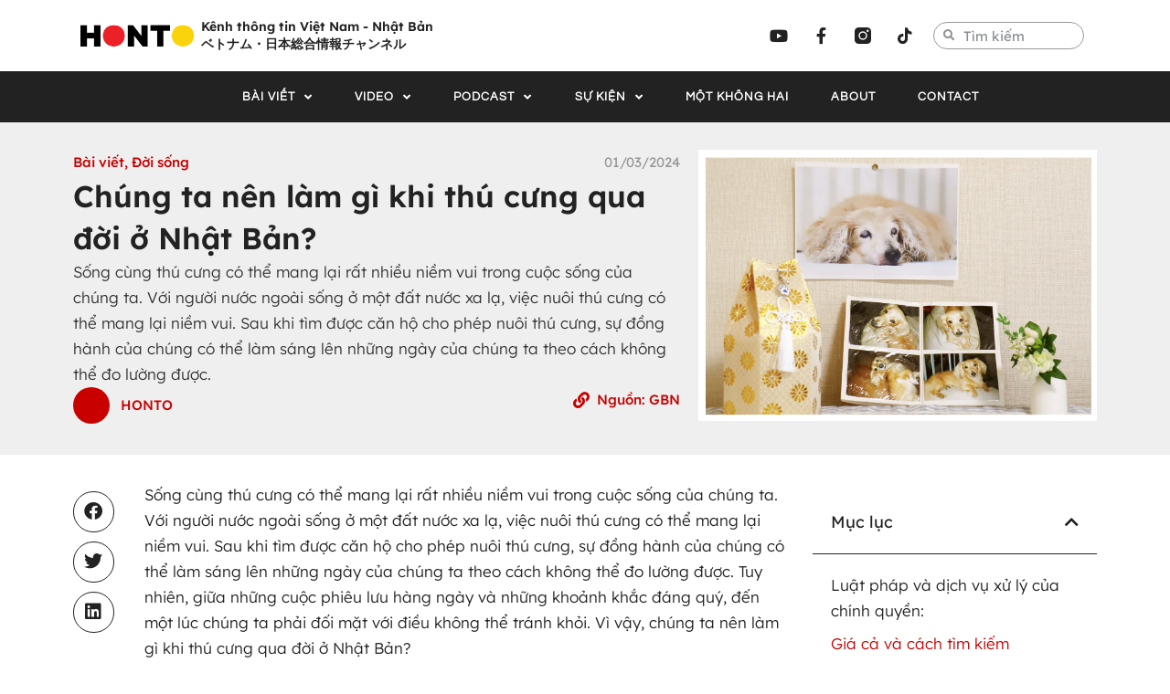

--- FILE ---
content_type: text/html; charset=UTF-8
request_url: https://honto.tv/chung-ta-nen-lam-gi-khi-thu-cung-qua-doi-o-nhat-ban/
body_size: 25492
content:
<!doctype html>
<html lang="en-US">
<head>
	<meta charset="UTF-8">
	<meta name="viewport" content="width=device-width, initial-scale=1">
	<link rel="profile" href="https://gmpg.org/xfn/11">
	<title>Chúng ta nên làm gì khi thú cưng qua đời ở Nhật Bản? &#8211; HONTO</title>
<meta name='robots' content='max-image-preview:large' />
<link rel="alternate" type="application/rss+xml" title="HONTO &raquo; Feed" href="https://honto.tv/feed/" />
<link rel="alternate" type="application/rss+xml" title="HONTO &raquo; Comments Feed" href="https://honto.tv/comments/feed/" />
<link rel="alternate" type="application/rss+xml" title="HONTO &raquo; Chúng ta nên làm gì khi thú cưng qua đời ở Nhật Bản? Comments Feed" href="https://honto.tv/chung-ta-nen-lam-gi-khi-thu-cung-qua-doi-o-nhat-ban/feed/" />
<link rel="alternate" title="oEmbed (JSON)" type="application/json+oembed" href="https://honto.tv/wp-json/oembed/1.0/embed?url=https%3A%2F%2Fhonto.tv%2Fchung-ta-nen-lam-gi-khi-thu-cung-qua-doi-o-nhat-ban%2F" />
<link rel="alternate" title="oEmbed (XML)" type="text/xml+oembed" href="https://honto.tv/wp-json/oembed/1.0/embed?url=https%3A%2F%2Fhonto.tv%2Fchung-ta-nen-lam-gi-khi-thu-cung-qua-doi-o-nhat-ban%2F&#038;format=xml" />
<style id='wp-img-auto-sizes-contain-inline-css'>
img:is([sizes=auto i],[sizes^="auto," i]){contain-intrinsic-size:3000px 1500px}
/*# sourceURL=wp-img-auto-sizes-contain-inline-css */
</style>
<style id='wp-emoji-styles-inline-css'>

	img.wp-smiley, img.emoji {
		display: inline !important;
		border: none !important;
		box-shadow: none !important;
		height: 1em !important;
		width: 1em !important;
		margin: 0 0.07em !important;
		vertical-align: -0.1em !important;
		background: none !important;
		padding: 0 !important;
	}
/*# sourceURL=wp-emoji-styles-inline-css */
</style>
<style id='global-styles-inline-css'>
:root{--wp--preset--aspect-ratio--square: 1;--wp--preset--aspect-ratio--4-3: 4/3;--wp--preset--aspect-ratio--3-4: 3/4;--wp--preset--aspect-ratio--3-2: 3/2;--wp--preset--aspect-ratio--2-3: 2/3;--wp--preset--aspect-ratio--16-9: 16/9;--wp--preset--aspect-ratio--9-16: 9/16;--wp--preset--color--black: #000000;--wp--preset--color--cyan-bluish-gray: #abb8c3;--wp--preset--color--white: #ffffff;--wp--preset--color--pale-pink: #f78da7;--wp--preset--color--vivid-red: #cf2e2e;--wp--preset--color--luminous-vivid-orange: #ff6900;--wp--preset--color--luminous-vivid-amber: #fcb900;--wp--preset--color--light-green-cyan: #7bdcb5;--wp--preset--color--vivid-green-cyan: #00d084;--wp--preset--color--pale-cyan-blue: #8ed1fc;--wp--preset--color--vivid-cyan-blue: #0693e3;--wp--preset--color--vivid-purple: #9b51e0;--wp--preset--gradient--vivid-cyan-blue-to-vivid-purple: linear-gradient(135deg,rgb(6,147,227) 0%,rgb(155,81,224) 100%);--wp--preset--gradient--light-green-cyan-to-vivid-green-cyan: linear-gradient(135deg,rgb(122,220,180) 0%,rgb(0,208,130) 100%);--wp--preset--gradient--luminous-vivid-amber-to-luminous-vivid-orange: linear-gradient(135deg,rgb(252,185,0) 0%,rgb(255,105,0) 100%);--wp--preset--gradient--luminous-vivid-orange-to-vivid-red: linear-gradient(135deg,rgb(255,105,0) 0%,rgb(207,46,46) 100%);--wp--preset--gradient--very-light-gray-to-cyan-bluish-gray: linear-gradient(135deg,rgb(238,238,238) 0%,rgb(169,184,195) 100%);--wp--preset--gradient--cool-to-warm-spectrum: linear-gradient(135deg,rgb(74,234,220) 0%,rgb(151,120,209) 20%,rgb(207,42,186) 40%,rgb(238,44,130) 60%,rgb(251,105,98) 80%,rgb(254,248,76) 100%);--wp--preset--gradient--blush-light-purple: linear-gradient(135deg,rgb(255,206,236) 0%,rgb(152,150,240) 100%);--wp--preset--gradient--blush-bordeaux: linear-gradient(135deg,rgb(254,205,165) 0%,rgb(254,45,45) 50%,rgb(107,0,62) 100%);--wp--preset--gradient--luminous-dusk: linear-gradient(135deg,rgb(255,203,112) 0%,rgb(199,81,192) 50%,rgb(65,88,208) 100%);--wp--preset--gradient--pale-ocean: linear-gradient(135deg,rgb(255,245,203) 0%,rgb(182,227,212) 50%,rgb(51,167,181) 100%);--wp--preset--gradient--electric-grass: linear-gradient(135deg,rgb(202,248,128) 0%,rgb(113,206,126) 100%);--wp--preset--gradient--midnight: linear-gradient(135deg,rgb(2,3,129) 0%,rgb(40,116,252) 100%);--wp--preset--font-size--small: 13px;--wp--preset--font-size--medium: 20px;--wp--preset--font-size--large: 36px;--wp--preset--font-size--x-large: 42px;--wp--preset--spacing--20: 0.44rem;--wp--preset--spacing--30: 0.67rem;--wp--preset--spacing--40: 1rem;--wp--preset--spacing--50: 1.5rem;--wp--preset--spacing--60: 2.25rem;--wp--preset--spacing--70: 3.38rem;--wp--preset--spacing--80: 5.06rem;--wp--preset--shadow--natural: 6px 6px 9px rgba(0, 0, 0, 0.2);--wp--preset--shadow--deep: 12px 12px 50px rgba(0, 0, 0, 0.4);--wp--preset--shadow--sharp: 6px 6px 0px rgba(0, 0, 0, 0.2);--wp--preset--shadow--outlined: 6px 6px 0px -3px rgb(255, 255, 255), 6px 6px rgb(0, 0, 0);--wp--preset--shadow--crisp: 6px 6px 0px rgb(0, 0, 0);}:root { --wp--style--global--content-size: 800px;--wp--style--global--wide-size: 1200px; }:where(body) { margin: 0; }.wp-site-blocks > .alignleft { float: left; margin-right: 2em; }.wp-site-blocks > .alignright { float: right; margin-left: 2em; }.wp-site-blocks > .aligncenter { justify-content: center; margin-left: auto; margin-right: auto; }:where(.wp-site-blocks) > * { margin-block-start: 24px; margin-block-end: 0; }:where(.wp-site-blocks) > :first-child { margin-block-start: 0; }:where(.wp-site-blocks) > :last-child { margin-block-end: 0; }:root { --wp--style--block-gap: 24px; }:root :where(.is-layout-flow) > :first-child{margin-block-start: 0;}:root :where(.is-layout-flow) > :last-child{margin-block-end: 0;}:root :where(.is-layout-flow) > *{margin-block-start: 24px;margin-block-end: 0;}:root :where(.is-layout-constrained) > :first-child{margin-block-start: 0;}:root :where(.is-layout-constrained) > :last-child{margin-block-end: 0;}:root :where(.is-layout-constrained) > *{margin-block-start: 24px;margin-block-end: 0;}:root :where(.is-layout-flex){gap: 24px;}:root :where(.is-layout-grid){gap: 24px;}.is-layout-flow > .alignleft{float: left;margin-inline-start: 0;margin-inline-end: 2em;}.is-layout-flow > .alignright{float: right;margin-inline-start: 2em;margin-inline-end: 0;}.is-layout-flow > .aligncenter{margin-left: auto !important;margin-right: auto !important;}.is-layout-constrained > .alignleft{float: left;margin-inline-start: 0;margin-inline-end: 2em;}.is-layout-constrained > .alignright{float: right;margin-inline-start: 2em;margin-inline-end: 0;}.is-layout-constrained > .aligncenter{margin-left: auto !important;margin-right: auto !important;}.is-layout-constrained > :where(:not(.alignleft):not(.alignright):not(.alignfull)){max-width: var(--wp--style--global--content-size);margin-left: auto !important;margin-right: auto !important;}.is-layout-constrained > .alignwide{max-width: var(--wp--style--global--wide-size);}body .is-layout-flex{display: flex;}.is-layout-flex{flex-wrap: wrap;align-items: center;}.is-layout-flex > :is(*, div){margin: 0;}body .is-layout-grid{display: grid;}.is-layout-grid > :is(*, div){margin: 0;}body{padding-top: 0px;padding-right: 0px;padding-bottom: 0px;padding-left: 0px;}a:where(:not(.wp-element-button)){text-decoration: underline;}:root :where(.wp-element-button, .wp-block-button__link){background-color: #32373c;border-width: 0;color: #fff;font-family: inherit;font-size: inherit;font-style: inherit;font-weight: inherit;letter-spacing: inherit;line-height: inherit;padding-top: calc(0.667em + 2px);padding-right: calc(1.333em + 2px);padding-bottom: calc(0.667em + 2px);padding-left: calc(1.333em + 2px);text-decoration: none;text-transform: inherit;}.has-black-color{color: var(--wp--preset--color--black) !important;}.has-cyan-bluish-gray-color{color: var(--wp--preset--color--cyan-bluish-gray) !important;}.has-white-color{color: var(--wp--preset--color--white) !important;}.has-pale-pink-color{color: var(--wp--preset--color--pale-pink) !important;}.has-vivid-red-color{color: var(--wp--preset--color--vivid-red) !important;}.has-luminous-vivid-orange-color{color: var(--wp--preset--color--luminous-vivid-orange) !important;}.has-luminous-vivid-amber-color{color: var(--wp--preset--color--luminous-vivid-amber) !important;}.has-light-green-cyan-color{color: var(--wp--preset--color--light-green-cyan) !important;}.has-vivid-green-cyan-color{color: var(--wp--preset--color--vivid-green-cyan) !important;}.has-pale-cyan-blue-color{color: var(--wp--preset--color--pale-cyan-blue) !important;}.has-vivid-cyan-blue-color{color: var(--wp--preset--color--vivid-cyan-blue) !important;}.has-vivid-purple-color{color: var(--wp--preset--color--vivid-purple) !important;}.has-black-background-color{background-color: var(--wp--preset--color--black) !important;}.has-cyan-bluish-gray-background-color{background-color: var(--wp--preset--color--cyan-bluish-gray) !important;}.has-white-background-color{background-color: var(--wp--preset--color--white) !important;}.has-pale-pink-background-color{background-color: var(--wp--preset--color--pale-pink) !important;}.has-vivid-red-background-color{background-color: var(--wp--preset--color--vivid-red) !important;}.has-luminous-vivid-orange-background-color{background-color: var(--wp--preset--color--luminous-vivid-orange) !important;}.has-luminous-vivid-amber-background-color{background-color: var(--wp--preset--color--luminous-vivid-amber) !important;}.has-light-green-cyan-background-color{background-color: var(--wp--preset--color--light-green-cyan) !important;}.has-vivid-green-cyan-background-color{background-color: var(--wp--preset--color--vivid-green-cyan) !important;}.has-pale-cyan-blue-background-color{background-color: var(--wp--preset--color--pale-cyan-blue) !important;}.has-vivid-cyan-blue-background-color{background-color: var(--wp--preset--color--vivid-cyan-blue) !important;}.has-vivid-purple-background-color{background-color: var(--wp--preset--color--vivid-purple) !important;}.has-black-border-color{border-color: var(--wp--preset--color--black) !important;}.has-cyan-bluish-gray-border-color{border-color: var(--wp--preset--color--cyan-bluish-gray) !important;}.has-white-border-color{border-color: var(--wp--preset--color--white) !important;}.has-pale-pink-border-color{border-color: var(--wp--preset--color--pale-pink) !important;}.has-vivid-red-border-color{border-color: var(--wp--preset--color--vivid-red) !important;}.has-luminous-vivid-orange-border-color{border-color: var(--wp--preset--color--luminous-vivid-orange) !important;}.has-luminous-vivid-amber-border-color{border-color: var(--wp--preset--color--luminous-vivid-amber) !important;}.has-light-green-cyan-border-color{border-color: var(--wp--preset--color--light-green-cyan) !important;}.has-vivid-green-cyan-border-color{border-color: var(--wp--preset--color--vivid-green-cyan) !important;}.has-pale-cyan-blue-border-color{border-color: var(--wp--preset--color--pale-cyan-blue) !important;}.has-vivid-cyan-blue-border-color{border-color: var(--wp--preset--color--vivid-cyan-blue) !important;}.has-vivid-purple-border-color{border-color: var(--wp--preset--color--vivid-purple) !important;}.has-vivid-cyan-blue-to-vivid-purple-gradient-background{background: var(--wp--preset--gradient--vivid-cyan-blue-to-vivid-purple) !important;}.has-light-green-cyan-to-vivid-green-cyan-gradient-background{background: var(--wp--preset--gradient--light-green-cyan-to-vivid-green-cyan) !important;}.has-luminous-vivid-amber-to-luminous-vivid-orange-gradient-background{background: var(--wp--preset--gradient--luminous-vivid-amber-to-luminous-vivid-orange) !important;}.has-luminous-vivid-orange-to-vivid-red-gradient-background{background: var(--wp--preset--gradient--luminous-vivid-orange-to-vivid-red) !important;}.has-very-light-gray-to-cyan-bluish-gray-gradient-background{background: var(--wp--preset--gradient--very-light-gray-to-cyan-bluish-gray) !important;}.has-cool-to-warm-spectrum-gradient-background{background: var(--wp--preset--gradient--cool-to-warm-spectrum) !important;}.has-blush-light-purple-gradient-background{background: var(--wp--preset--gradient--blush-light-purple) !important;}.has-blush-bordeaux-gradient-background{background: var(--wp--preset--gradient--blush-bordeaux) !important;}.has-luminous-dusk-gradient-background{background: var(--wp--preset--gradient--luminous-dusk) !important;}.has-pale-ocean-gradient-background{background: var(--wp--preset--gradient--pale-ocean) !important;}.has-electric-grass-gradient-background{background: var(--wp--preset--gradient--electric-grass) !important;}.has-midnight-gradient-background{background: var(--wp--preset--gradient--midnight) !important;}.has-small-font-size{font-size: var(--wp--preset--font-size--small) !important;}.has-medium-font-size{font-size: var(--wp--preset--font-size--medium) !important;}.has-large-font-size{font-size: var(--wp--preset--font-size--large) !important;}.has-x-large-font-size{font-size: var(--wp--preset--font-size--x-large) !important;}
:root :where(.wp-block-pullquote){font-size: 1.5em;line-height: 1.6;}
/*# sourceURL=global-styles-inline-css */
</style>
<link rel='stylesheet' id='hello-elementor-css' href='https://honto.tv/wp-content/themes/hello-elementor/assets/css/reset.css?ver=3.4.6' media='all' />
<link rel='stylesheet' id='hello-elementor-theme-style-css' href='https://honto.tv/wp-content/themes/hello-elementor/assets/css/theme.css?ver=3.4.6' media='all' />
<link rel='stylesheet' id='hello-elementor-header-footer-css' href='https://honto.tv/wp-content/themes/hello-elementor/assets/css/header-footer.css?ver=3.4.6' media='all' />
<link rel='stylesheet' id='elementor-frontend-css' href='https://honto.tv/wp-content/plugins/elementor/assets/css/frontend.css?ver=3.34.2' media='all' />
<link rel='stylesheet' id='elementor-post-535-css' href='https://honto.tv/wp-content/uploads/elementor/css/post-535.css?ver=1769019609' media='all' />
<link rel='stylesheet' id='widget-image-css' href='https://honto.tv/wp-content/plugins/elementor/assets/css/widget-image.min.css?ver=3.34.2' media='all' />
<link rel='stylesheet' id='widget-heading-css' href='https://honto.tv/wp-content/plugins/elementor/assets/css/widget-heading.min.css?ver=3.34.2' media='all' />
<link rel='stylesheet' id='widget-search-form-css' href='https://honto.tv/wp-content/plugins/elementor-pro/assets/css/widget-search-form.min.css?ver=3.29.2' media='all' />
<link rel='stylesheet' id='elementor-icons-shared-0-css' href='https://honto.tv/wp-content/plugins/elementor/assets/lib/font-awesome/css/fontawesome.css?ver=5.15.3' media='all' />
<link rel='stylesheet' id='elementor-icons-fa-solid-css' href='https://honto.tv/wp-content/plugins/elementor/assets/lib/font-awesome/css/solid.css?ver=5.15.3' media='all' />
<link rel='stylesheet' id='widget-social-icons-css' href='https://honto.tv/wp-content/plugins/elementor/assets/css/widget-social-icons.min.css?ver=3.34.2' media='all' />
<link rel='stylesheet' id='e-apple-webkit-css' href='https://honto.tv/wp-content/plugins/elementor/assets/css/conditionals/apple-webkit.min.css?ver=3.34.2' media='all' />
<link rel='stylesheet' id='e-motion-fx-css' href='https://honto.tv/wp-content/plugins/elementor-pro/assets/css/modules/motion-fx.css?ver=3.29.2' media='all' />
<link rel='stylesheet' id='e-sticky-css' href='https://honto.tv/wp-content/plugins/elementor-pro/assets/css/modules/sticky.css?ver=3.29.2' media='all' />
<link rel='stylesheet' id='widget-nav-menu-css' href='https://honto.tv/wp-content/plugins/elementor-pro/assets/css/widget-nav-menu.min.css?ver=3.29.2' media='all' />
<link rel='stylesheet' id='widget-icon-list-css' href='https://honto.tv/wp-content/plugins/elementor/assets/css/widget-icon-list.min.css?ver=3.34.2' media='all' />
<link rel='stylesheet' id='widget-post-info-css' href='https://honto.tv/wp-content/plugins/elementor-pro/assets/css/widget-post-info.min.css?ver=3.29.2' media='all' />
<link rel='stylesheet' id='elementor-icons-fa-regular-css' href='https://honto.tv/wp-content/plugins/elementor/assets/lib/font-awesome/css/regular.css?ver=5.15.3' media='all' />
<link rel='stylesheet' id='widget-share-buttons-css' href='https://honto.tv/wp-content/plugins/elementor-pro/assets/css/widget-share-buttons.min.css?ver=3.29.2' media='all' />
<link rel='stylesheet' id='elementor-icons-fa-brands-css' href='https://honto.tv/wp-content/plugins/elementor/assets/lib/font-awesome/css/brands.css?ver=5.15.3' media='all' />
<link rel='stylesheet' id='widget-table-of-contents-css' href='https://honto.tv/wp-content/plugins/elementor-pro/assets/css/widget-table-of-contents.min.css?ver=3.29.2' media='all' />
<link rel='stylesheet' id='widget-loop-common-css' href='https://honto.tv/wp-content/plugins/elementor-pro/assets/css/widget-loop-common.min.css?ver=3.29.2' media='all' />
<link rel='stylesheet' id='widget-loop-grid-css' href='https://honto.tv/wp-content/plugins/elementor-pro/assets/css/widget-loop-grid.min.css?ver=3.29.2' media='all' />
<link rel='stylesheet' id='elementor-icons-css' href='https://honto.tv/wp-content/plugins/elementor/assets/lib/eicons/css/elementor-icons.css?ver=5.46.0' media='all' />
<link rel='stylesheet' id='elementor-post-4771-css' href='https://honto.tv/wp-content/uploads/elementor/css/post-4771.css?ver=1769028353' media='all' />
<link rel='stylesheet' id='elementor-post-551-css' href='https://honto.tv/wp-content/uploads/elementor/css/post-551.css?ver=1769019609' media='all' />
<link rel='stylesheet' id='elementor-post-569-css' href='https://honto.tv/wp-content/uploads/elementor/css/post-569.css?ver=1769019609' media='all' />
<link rel='stylesheet' id='elementor-post-955-css' href='https://honto.tv/wp-content/uploads/elementor/css/post-955.css?ver=1769020448' media='all' />
<link rel='stylesheet' id='elementor-gf-local-lexend-css' href='https://honto.tv/wp-content/uploads/elementor/google-fonts/css/lexend.css?ver=1737468471' media='all' />
<link rel='stylesheet' id='elementor-gf-local-questrial-css' href='https://honto.tv/wp-content/uploads/elementor/google-fonts/css/questrial.css?ver=1737468471' media='all' />
<script src="https://honto.tv/wp-includes/js/jquery/jquery.js?ver=3.7.1" id="jquery-core-js"></script>
<script src="https://honto.tv/wp-includes/js/jquery/jquery-migrate.js?ver=3.4.1" id="jquery-migrate-js"></script>
<link rel="https://api.w.org/" href="https://honto.tv/wp-json/" /><link rel="alternate" title="JSON" type="application/json" href="https://honto.tv/wp-json/wp/v2/posts/4771" /><link rel="EditURI" type="application/rsd+xml" title="RSD" href="https://honto.tv/xmlrpc.php?rsd" />
<meta name="generator" content="WordPress 6.9" />
<link rel="canonical" href="https://honto.tv/chung-ta-nen-lam-gi-khi-thu-cung-qua-doi-o-nhat-ban/" />
<link rel='shortlink' href='https://honto.tv/?p=4771' />
<meta name="description" content="Sống cùng thú cưng có thể mang lại rất nhiều niềm vui trong cuộc sống của chúng ta. Với người nước ngoài sống ở một đất nước xa lạ, việc nuôi thú cưng có thể mang lại niềm vui. Sau khi tìm được căn hộ cho phép nuôi thú cưng, sự đồng hành của chúng có thể làm sáng lên những ngày của chúng ta theo cách không thể đo lường được.">
<meta name="generator" content="Elementor 3.34.2; features: additional_custom_breakpoints; settings: css_print_method-external, google_font-enabled, font_display-auto">
<div id="fb-root"></div>
<script async defer crossorigin="anonymous" src="https://connect.facebook.net/en_US/sdk.js#xfbml=1&version=v14.0" nonce="w3ws6tj2"></script>
<!-- Google tag (gtag.js) -->
<script async src="https://www.googletagmanager.com/gtag/js?id=G-XD9PR0QSBJ"></script>
<script>
  window.dataLayer = window.dataLayer || [];
  function gtag(){dataLayer.push(arguments);}
  gtag('js', new Date());

  gtag('config', 'G-XD9PR0QSBJ');
</script>
			<style>
				.e-con.e-parent:nth-of-type(n+4):not(.e-lazyloaded):not(.e-no-lazyload),
				.e-con.e-parent:nth-of-type(n+4):not(.e-lazyloaded):not(.e-no-lazyload) * {
					background-image: none !important;
				}
				@media screen and (max-height: 1024px) {
					.e-con.e-parent:nth-of-type(n+3):not(.e-lazyloaded):not(.e-no-lazyload),
					.e-con.e-parent:nth-of-type(n+3):not(.e-lazyloaded):not(.e-no-lazyload) * {
						background-image: none !important;
					}
				}
				@media screen and (max-height: 640px) {
					.e-con.e-parent:nth-of-type(n+2):not(.e-lazyloaded):not(.e-no-lazyload),
					.e-con.e-parent:nth-of-type(n+2):not(.e-lazyloaded):not(.e-no-lazyload) * {
						background-image: none !important;
					}
				}
			</style>
			<link rel="icon" href="https://honto.tv/wp-content/uploads/2022/05/ANMEI-HONTO-Favicon-500-×-250-px-150x150.png" sizes="32x32" />
<link rel="icon" href="https://honto.tv/wp-content/uploads/2022/05/ANMEI-HONTO-Favicon-500-×-250-px-250x250.png" sizes="192x192" />
<link rel="apple-touch-icon" href="https://honto.tv/wp-content/uploads/2022/05/ANMEI-HONTO-Favicon-500-×-250-px-250x250.png" />
<meta name="msapplication-TileImage" content="https://honto.tv/wp-content/uploads/2022/05/ANMEI-HONTO-Favicon-500-×-250-px.png" />
<meta name="traceparent" content="00-9c1f83f97ec2ada90000001769089775-9c1f83f97ec2ada9-01"></head>
<body class="wp-singular post-template-default single single-post postid-4771 single-format-standard wp-custom-logo wp-embed-responsive wp-theme-hello-elementor hello-elementor-default elementor-default elementor-kit-535 elementor-page elementor-page-4771 elementor-page-955">


<a class="skip-link screen-reader-text" href="#content">Skip to content</a>

		<div data-elementor-type="header" data-elementor-id="551" class="elementor elementor-551 elementor-location-header" data-elementor-post-type="elementor_library">
			<div class="elementor-element elementor-element-edb07e1 elementor-hidden-mobile e-flex e-con-boxed e-con e-parent" data-id="edb07e1" data-element_type="container" data-settings="{&quot;background_background&quot;:&quot;classic&quot;,&quot;background_motion_fx_motion_fx_scrolling&quot;:&quot;yes&quot;,&quot;background_motion_fx_devices&quot;:[&quot;desktop&quot;,&quot;tablet&quot;,&quot;mobile&quot;]}">
					<div class="e-con-inner">
		<div class="elementor-element elementor-element-1ee57c2 e-con-full e-flex e-con e-child" data-id="1ee57c2" data-element_type="container">
				<div class="elementor-element elementor-element-10b96d0 elementor-widget__width-initial elementor-widget-tablet__width-initial elementor-widget-mobile__width-initial elementor-widget elementor-widget-image" data-id="10b96d0" data-element_type="widget" data-settings="{&quot;_animation&quot;:&quot;none&quot;}" data-widget_type="image.default">
				<div class="elementor-widget-container">
																<a href="https://honto.tv">
							<img width="1036" height="257" src="https://honto.tv/wp-content/uploads/2022/05/HONTO-black.png" class="attachment-full size-full wp-image-4741" alt="HONTO - Kênh truyền thông dành cho người Việt Nam tại Nhật Bản" srcset="https://honto.tv/wp-content/uploads/2022/05/HONTO-black.png 1036w, https://honto.tv/wp-content/uploads/2022/05/HONTO-black-300x74.png 300w, https://honto.tv/wp-content/uploads/2022/05/HONTO-black-1024x254.png 1024w, https://honto.tv/wp-content/uploads/2022/05/HONTO-black-768x191.png 768w" sizes="(max-width: 1036px) 100vw, 1036px" />								</a>
															</div>
				</div>
				<div class="elementor-element elementor-element-12c0969 elementor-widget__width-initial elementor-widget-tablet__width-initial elementor-widget elementor-widget-heading" data-id="12c0969" data-element_type="widget" data-widget_type="heading.default">
				<div class="elementor-widget-container">
					<h1 class="elementor-heading-title elementor-size-default">Kênh thông tin Việt Nam - Nhật Bản <br>ベトナム・日本総合情報チャンネル</h1>				</div>
				</div>
				</div>
		<div class="elementor-element elementor-element-e30eba9 e-con-full e-flex e-con e-child" data-id="e30eba9" data-element_type="container">
				<div class="elementor-element elementor-element-d7d5996 elementor-search-form--skin-minimal elementor-widget__width-initial elementor-widget-mobile__width-initial elementor-widget-tablet__width-initial elementor-widget elementor-widget-search-form" data-id="d7d5996" data-element_type="widget" data-settings="{&quot;skin&quot;:&quot;minimal&quot;}" data-widget_type="search-form.default">
				<div class="elementor-widget-container">
							<search role="search">
			<form class="elementor-search-form" action="https://honto.tv" method="get">
												<div class="elementor-search-form__container">
					<label class="elementor-screen-only" for="elementor-search-form-d7d5996">Search</label>

											<div class="elementor-search-form__icon">
							<i aria-hidden="true" class="fas fa-search"></i>							<span class="elementor-screen-only">Search</span>
						</div>
					
					<input id="elementor-search-form-d7d5996" placeholder="Tìm kiếm" class="elementor-search-form__input" type="search" name="s" value="">
					
					
									</div>
			</form>
		</search>
						</div>
				</div>
				<div class="elementor-element elementor-element-2f31df1 elementor-shape-square elementor-grid-4 elementor-widget__width-initial elementor-hidden-mobile elementor-grid-tablet-4 elementor-widget-tablet__width-initial e-grid-align-center elementor-widget elementor-widget-social-icons" data-id="2f31df1" data-element_type="widget" data-widget_type="social-icons.default">
				<div class="elementor-widget-container">
							<div class="elementor-social-icons-wrapper elementor-grid" role="list">
							<span class="elementor-grid-item" role="listitem">
					<a class="elementor-icon elementor-social-icon elementor-social-icon-youtube elementor-repeater-item-467570f" href="https://www.youtube.com/c/HONTOTV" target="_blank">
						<span class="elementor-screen-only">Youtube</span>
						<i aria-hidden="true" class="fab fa-youtube"></i>					</a>
				</span>
							<span class="elementor-grid-item" role="listitem">
					<a class="elementor-icon elementor-social-icon elementor-social-icon-facebook-f elementor-repeater-item-fac13cb" href="https://www.facebook.com/HONTOTV" target="_blank">
						<span class="elementor-screen-only">Facebook-f</span>
						<i aria-hidden="true" class="fab fa-facebook-f"></i>					</a>
				</span>
							<span class="elementor-grid-item" role="listitem">
					<a class="elementor-icon elementor-social-icon elementor-social-icon- elementor-repeater-item-12ecc50" href="https://www.instagram.com/hontotv/" target="_blank">
						<span class="elementor-screen-only"></span>
						<svg xmlns="http://www.w3.org/2000/svg" id="b62454c0-0463-412a-9492-fabdb97c2bec" data-name="Layer 1" width="21" height="21" viewBox="0 0 21 21"><path id="a9b4ec56-f47e-4995-bb27-f770c3d572e7" data-name="Combined-Shape" d="M15.9967,0A5.008,5.008,0,0,1,21,5.0033V15.9967A5.008,5.008,0,0,1,15.9967,21H5.0033A5.008,5.008,0,0,1,0,15.9967V5.0033A5.008,5.008,0,0,1,5.0033,0ZM10.5,5.04a5.46,5.46,0,1,0,5.46,5.46A5.46,5.46,0,0,0,10.5,5.04Zm0,1.68A3.78,3.78,0,1,1,6.72,10.5,3.78,3.78,0,0,1,10.5,6.72Zm6.09-3.78a1.47,1.47,0,1,0,1.47,1.47A1.47,1.47,0,0,0,16.59,2.94Z" style="fill-rule:evenodd"></path></svg>					</a>
				</span>
							<span class="elementor-grid-item" role="listitem">
					<a class="elementor-icon elementor-social-icon elementor-social-icon-tiktok elementor-repeater-item-885cbf9" href="https://www.tiktok.com/@hontotv" target="_blank">
						<span class="elementor-screen-only">Tiktok</span>
						<i aria-hidden="true" class="fab fa-tiktok"></i>					</a>
				</span>
					</div>
						</div>
				</div>
				</div>
					</div>
				</div>
		<div class="elementor-element elementor-element-fcee39e e-flex e-con-boxed e-con e-parent" data-id="fcee39e" data-element_type="container" data-settings="{&quot;background_background&quot;:&quot;classic&quot;,&quot;sticky&quot;:&quot;top&quot;,&quot;sticky_on&quot;:[&quot;desktop&quot;,&quot;tablet&quot;,&quot;mobile&quot;],&quot;sticky_offset&quot;:0,&quot;sticky_effects_offset&quot;:0,&quot;sticky_anchor_link_offset&quot;:0}">
					<div class="e-con-inner">
		<div class="elementor-element elementor-element-62f460a e-flex e-con-boxed e-con e-child" data-id="62f460a" data-element_type="container">
					<div class="e-con-inner">
				<div class="elementor-element elementor-element-3cdf186 elementor-widget__width-initial elementor-widget-tablet__width-initial elementor-widget-mobile__width-initial elementor-widget elementor-widget-image" data-id="3cdf186" data-element_type="widget" data-settings="{&quot;motion_fx_motion_fx_scrolling&quot;:&quot;yes&quot;,&quot;motion_fx_opacity_effect&quot;:&quot;yes&quot;,&quot;motion_fx_opacity_range&quot;:{&quot;unit&quot;:&quot;%&quot;,&quot;size&quot;:&quot;&quot;,&quot;sizes&quot;:{&quot;start&quot;:88,&quot;end&quot;:90}},&quot;motion_fx_devices&quot;:[&quot;desktop&quot;,&quot;tablet&quot;],&quot;sticky&quot;:&quot;top&quot;,&quot;motion_fx_opacity_direction&quot;:&quot;out-in&quot;,&quot;motion_fx_opacity_level&quot;:{&quot;unit&quot;:&quot;px&quot;,&quot;size&quot;:10,&quot;sizes&quot;:[]},&quot;sticky_on&quot;:[&quot;desktop&quot;,&quot;tablet&quot;,&quot;mobile&quot;],&quot;sticky_offset&quot;:0,&quot;sticky_effects_offset&quot;:0,&quot;sticky_anchor_link_offset&quot;:0}" data-widget_type="image.default">
				<div class="elementor-widget-container">
																<a href="https://honto.tv">
							<img loading="lazy" width="800" height="198" src="https://honto.tv/wp-content/uploads/2022/05/HONTO-white-1024x254.png" class="attachment-large size-large wp-image-4646" alt="" srcset="https://honto.tv/wp-content/uploads/2022/05/HONTO-white-1024x254.png 1024w, https://honto.tv/wp-content/uploads/2022/05/HONTO-white-300x74.png 300w, https://honto.tv/wp-content/uploads/2022/05/HONTO-white-768x191.png 768w, https://honto.tv/wp-content/uploads/2022/05/HONTO-white.png 1036w" sizes="(max-width: 800px) 100vw, 800px" />								</a>
															</div>
				</div>
				<div class="elementor-element elementor-element-fd8e13c elementor-nav-menu--stretch elementor-nav-menu__text-align-center elementor-widget__width-initial elementor-widget-mobile__width-auto elementor-widget-tablet__width-initial elementor-nav-menu__align-justify elementor-nav-menu--dropdown-mobile elementor-nav-menu--toggle elementor-nav-menu--burger elementor-widget elementor-widget-nav-menu" data-id="fd8e13c" data-element_type="widget" data-settings="{&quot;full_width&quot;:&quot;stretch&quot;,&quot;submenu_icon&quot;:{&quot;value&quot;:&quot;&lt;i class=\&quot;fas fa-angle-down\&quot;&gt;&lt;\/i&gt;&quot;,&quot;library&quot;:&quot;fa-solid&quot;},&quot;layout&quot;:&quot;horizontal&quot;,&quot;toggle&quot;:&quot;burger&quot;}" data-widget_type="nav-menu.default">
				<div class="elementor-widget-container">
								<nav aria-label="Menu" class="elementor-nav-menu--main elementor-nav-menu__container elementor-nav-menu--layout-horizontal e--pointer-none">
				<ul id="menu-1-fd8e13c" class="elementor-nav-menu"><li class="menu-item menu-item-type-taxonomy menu-item-object-category current-post-ancestor current-menu-parent current-post-parent menu-item-has-children menu-item-1979"><a href="https://honto.tv/category/bai-viet/" class="elementor-item">Bài viết</a>
<ul class="sub-menu elementor-nav-menu--dropdown">
	<li class="menu-item menu-item-type-taxonomy menu-item-object-category current-post-ancestor current-menu-parent current-post-parent menu-item-1985"><a href="https://honto.tv/category/bai-viet/doi-song/" class="elementor-sub-item">Đời sống</a></li>
	<li class="menu-item menu-item-type-taxonomy menu-item-object-category menu-item-1986"><a href="https://honto.tv/category/bai-viet/goc-nhin/" class="elementor-sub-item">Góc nhìn</a></li>
	<li class="menu-item menu-item-type-taxonomy menu-item-object-category menu-item-1983"><a href="https://honto.tv/category/bai-viet/van-hoa/" class="elementor-sub-item">Văn hóa</a></li>
	<li class="menu-item menu-item-type-taxonomy menu-item-object-category menu-item-1982"><a href="https://honto.tv/category/bai-viet/tieng-nhat/" class="elementor-sub-item">Tiếng Nhật</a></li>
	<li class="menu-item menu-item-type-taxonomy menu-item-object-category menu-item-3184"><a href="https://honto.tv/category/bai-viet/du-lich/" class="elementor-sub-item">Du lịch</a></li>
	<li class="menu-item menu-item-type-taxonomy menu-item-object-category menu-item-3185"><a href="https://honto.tv/category/bai-viet/giai-tri/" class="elementor-sub-item">Giải trí</a></li>
	<li class="menu-item menu-item-type-taxonomy menu-item-object-category menu-item-1980"><a href="https://honto.tv/category/bai-viet/kinh-doanh/" class="elementor-sub-item">Kinh doanh</a></li>
	<li class="menu-item menu-item-type-taxonomy menu-item-object-category menu-item-1981"><a href="https://honto.tv/category/bai-viet/thu-tuc-phap-luat/" class="elementor-sub-item">Thủ tục &#8211; Pháp luật</a></li>
</ul>
</li>
<li class="menu-item menu-item-type-custom menu-item-object-custom menu-item-has-children menu-item-3520"><a href="https://www.youtube.com/c/hontotv" class="elementor-item">Video</a>
<ul class="sub-menu elementor-nav-menu--dropdown">
	<li class="menu-item menu-item-type-custom menu-item-object-custom menu-item-3339"><a href="https://youtube.com/playlist?list=PLR6Kc1LHKV-_HrBQn3GtDXbPwp-Y-UGwY" class="elementor-sub-item">HONTO News</a></li>
	<li class="menu-item menu-item-type-custom menu-item-object-custom menu-item-3340"><a href="https://youtube.com/playlist?list=PLR6Kc1LHKV---pNu5wuVYLstsXgZtsPJH" class="elementor-sub-item">HONTO Review</a></li>
	<li class="menu-item menu-item-type-custom menu-item-object-custom menu-item-3341"><a href="https://youtube.com/playlist?list=PLR6Kc1LHKV-9rhX8R3I6wiMyBuh20R1Ux" class="elementor-sub-item">Hôm nay đến công ty nào?</a></li>
	<li class="menu-item menu-item-type-custom menu-item-object-custom menu-item-3342"><a href="https://youtube.com/playlist?list=PLR6Kc1LHKV-_IYjiQMCRYD1FW5XvJoPG9" class="elementor-sub-item">Người Việt ở Nhật đang làm gì?</a></li>
	<li class="menu-item menu-item-type-custom menu-item-object-custom menu-item-3343"><a href="https://youtube.com/playlist?list=PLR6Kc1LHKV-8JodnHicmphzMpzmTI8bhj" class="elementor-sub-item">OSHABERI Talk Show</a></li>
	<li class="menu-item menu-item-type-custom menu-item-object-custom menu-item-3344"><a href="https://www.youtube.com/@KOIMUSICJP" class="elementor-sub-item">KOI MUSIC</a></li>
	<li class="menu-item menu-item-type-custom menu-item-object-custom menu-item-3346"><a href="https://www.youtube.com/@KURROCK" class="elementor-sub-item">KURROCK</a></li>
</ul>
</li>
<li class="menu-item menu-item-type-custom menu-item-object-custom menu-item-has-children menu-item-3521"><a href="https://open.spotify.com/show/54dw6dIuby6NriM5HtA5ND" class="elementor-item">Podcast</a>
<ul class="sub-menu elementor-nav-menu--dropdown">
	<li class="menu-item menu-item-type-custom menu-item-object-custom menu-item-3347"><a href="https://open.spotify.com/episode/684dSiUKrmcwWfS4UpQOWw?go=1&#038;sp_cid=6bcb86dca23c4aeb0fba05e80e4192a4&#038;utm_source=embed_player_p&#038;utm_medium=desktop&#038;nd=1" class="elementor-sub-item">&#8220;Nhật&#8221; Ký</a></li>
</ul>
</li>
<li class="menu-item menu-item-type-taxonomy menu-item-object-category menu-item-has-children menu-item-2215"><a href="https://honto.tv/category/su-kien/" class="elementor-item">Sự kiện</a>
<ul class="sub-menu elementor-nav-menu--dropdown">
	<li class="menu-item menu-item-type-taxonomy menu-item-object-category menu-item-3188"><a href="https://honto.tv/category/su-kien/le-hoi/" class="elementor-sub-item">Lễ hội</a></li>
	<li class="menu-item menu-item-type-taxonomy menu-item-object-category menu-item-3187"><a href="https://honto.tv/category/su-kien/hoi-thao/" class="elementor-sub-item">Hội thảo</a></li>
	<li class="menu-item menu-item-type-taxonomy menu-item-object-category menu-item-3190"><a href="https://honto.tv/category/su-kien/workshop/" class="elementor-sub-item">Workshop</a></li>
	<li class="menu-item menu-item-type-taxonomy menu-item-object-category menu-item-3186"><a href="https://honto.tv/category/su-kien/cuoc-thi/" class="elementor-sub-item">Cuộc thi</a></li>
	<li class="menu-item menu-item-type-taxonomy menu-item-object-category menu-item-3189"><a href="https://honto.tv/category/su-kien/van-hoa-su-kien/" class="elementor-sub-item">Văn hóa</a></li>
	<li class="menu-item menu-item-type-taxonomy menu-item-object-category menu-item-3795"><a href="https://honto.tv/category/su-kien/du-lich-su-kien/" class="elementor-sub-item">Du lịch</a></li>
</ul>
</li>
<li class="menu-item menu-item-type-post_type menu-item-object-page menu-item-4855"><a href="https://honto.tv/mot-khong-hai-series/" class="elementor-item">MỘT KHÔNG HAI</a></li>
<li class="menu-item menu-item-type-post_type menu-item-object-page menu-item-1075"><a href="https://honto.tv/about/" class="elementor-item">About</a></li>
<li class="menu-item menu-item-type-post_type menu-item-object-page menu-item-783"><a href="https://honto.tv/lien-he/" class="elementor-item">Contact</a></li>
</ul>			</nav>
					<div class="elementor-menu-toggle" role="button" tabindex="0" aria-label="Menu Toggle" aria-expanded="false">
			<i aria-hidden="true" role="presentation" class="elementor-menu-toggle__icon--open eicon-menu-bar"></i><i aria-hidden="true" role="presentation" class="elementor-menu-toggle__icon--close eicon-close"></i>		</div>
					<nav class="elementor-nav-menu--dropdown elementor-nav-menu__container" aria-hidden="true">
				<ul id="menu-2-fd8e13c" class="elementor-nav-menu"><li class="menu-item menu-item-type-taxonomy menu-item-object-category current-post-ancestor current-menu-parent current-post-parent menu-item-has-children menu-item-1979"><a href="https://honto.tv/category/bai-viet/" class="elementor-item" tabindex="-1">Bài viết</a>
<ul class="sub-menu elementor-nav-menu--dropdown">
	<li class="menu-item menu-item-type-taxonomy menu-item-object-category current-post-ancestor current-menu-parent current-post-parent menu-item-1985"><a href="https://honto.tv/category/bai-viet/doi-song/" class="elementor-sub-item" tabindex="-1">Đời sống</a></li>
	<li class="menu-item menu-item-type-taxonomy menu-item-object-category menu-item-1986"><a href="https://honto.tv/category/bai-viet/goc-nhin/" class="elementor-sub-item" tabindex="-1">Góc nhìn</a></li>
	<li class="menu-item menu-item-type-taxonomy menu-item-object-category menu-item-1983"><a href="https://honto.tv/category/bai-viet/van-hoa/" class="elementor-sub-item" tabindex="-1">Văn hóa</a></li>
	<li class="menu-item menu-item-type-taxonomy menu-item-object-category menu-item-1982"><a href="https://honto.tv/category/bai-viet/tieng-nhat/" class="elementor-sub-item" tabindex="-1">Tiếng Nhật</a></li>
	<li class="menu-item menu-item-type-taxonomy menu-item-object-category menu-item-3184"><a href="https://honto.tv/category/bai-viet/du-lich/" class="elementor-sub-item" tabindex="-1">Du lịch</a></li>
	<li class="menu-item menu-item-type-taxonomy menu-item-object-category menu-item-3185"><a href="https://honto.tv/category/bai-viet/giai-tri/" class="elementor-sub-item" tabindex="-1">Giải trí</a></li>
	<li class="menu-item menu-item-type-taxonomy menu-item-object-category menu-item-1980"><a href="https://honto.tv/category/bai-viet/kinh-doanh/" class="elementor-sub-item" tabindex="-1">Kinh doanh</a></li>
	<li class="menu-item menu-item-type-taxonomy menu-item-object-category menu-item-1981"><a href="https://honto.tv/category/bai-viet/thu-tuc-phap-luat/" class="elementor-sub-item" tabindex="-1">Thủ tục &#8211; Pháp luật</a></li>
</ul>
</li>
<li class="menu-item menu-item-type-custom menu-item-object-custom menu-item-has-children menu-item-3520"><a href="https://www.youtube.com/c/hontotv" class="elementor-item" tabindex="-1">Video</a>
<ul class="sub-menu elementor-nav-menu--dropdown">
	<li class="menu-item menu-item-type-custom menu-item-object-custom menu-item-3339"><a href="https://youtube.com/playlist?list=PLR6Kc1LHKV-_HrBQn3GtDXbPwp-Y-UGwY" class="elementor-sub-item" tabindex="-1">HONTO News</a></li>
	<li class="menu-item menu-item-type-custom menu-item-object-custom menu-item-3340"><a href="https://youtube.com/playlist?list=PLR6Kc1LHKV---pNu5wuVYLstsXgZtsPJH" class="elementor-sub-item" tabindex="-1">HONTO Review</a></li>
	<li class="menu-item menu-item-type-custom menu-item-object-custom menu-item-3341"><a href="https://youtube.com/playlist?list=PLR6Kc1LHKV-9rhX8R3I6wiMyBuh20R1Ux" class="elementor-sub-item" tabindex="-1">Hôm nay đến công ty nào?</a></li>
	<li class="menu-item menu-item-type-custom menu-item-object-custom menu-item-3342"><a href="https://youtube.com/playlist?list=PLR6Kc1LHKV-_IYjiQMCRYD1FW5XvJoPG9" class="elementor-sub-item" tabindex="-1">Người Việt ở Nhật đang làm gì?</a></li>
	<li class="menu-item menu-item-type-custom menu-item-object-custom menu-item-3343"><a href="https://youtube.com/playlist?list=PLR6Kc1LHKV-8JodnHicmphzMpzmTI8bhj" class="elementor-sub-item" tabindex="-1">OSHABERI Talk Show</a></li>
	<li class="menu-item menu-item-type-custom menu-item-object-custom menu-item-3344"><a href="https://www.youtube.com/@KOIMUSICJP" class="elementor-sub-item" tabindex="-1">KOI MUSIC</a></li>
	<li class="menu-item menu-item-type-custom menu-item-object-custom menu-item-3346"><a href="https://www.youtube.com/@KURROCK" class="elementor-sub-item" tabindex="-1">KURROCK</a></li>
</ul>
</li>
<li class="menu-item menu-item-type-custom menu-item-object-custom menu-item-has-children menu-item-3521"><a href="https://open.spotify.com/show/54dw6dIuby6NriM5HtA5ND" class="elementor-item" tabindex="-1">Podcast</a>
<ul class="sub-menu elementor-nav-menu--dropdown">
	<li class="menu-item menu-item-type-custom menu-item-object-custom menu-item-3347"><a href="https://open.spotify.com/episode/684dSiUKrmcwWfS4UpQOWw?go=1&#038;sp_cid=6bcb86dca23c4aeb0fba05e80e4192a4&#038;utm_source=embed_player_p&#038;utm_medium=desktop&#038;nd=1" class="elementor-sub-item" tabindex="-1">&#8220;Nhật&#8221; Ký</a></li>
</ul>
</li>
<li class="menu-item menu-item-type-taxonomy menu-item-object-category menu-item-has-children menu-item-2215"><a href="https://honto.tv/category/su-kien/" class="elementor-item" tabindex="-1">Sự kiện</a>
<ul class="sub-menu elementor-nav-menu--dropdown">
	<li class="menu-item menu-item-type-taxonomy menu-item-object-category menu-item-3188"><a href="https://honto.tv/category/su-kien/le-hoi/" class="elementor-sub-item" tabindex="-1">Lễ hội</a></li>
	<li class="menu-item menu-item-type-taxonomy menu-item-object-category menu-item-3187"><a href="https://honto.tv/category/su-kien/hoi-thao/" class="elementor-sub-item" tabindex="-1">Hội thảo</a></li>
	<li class="menu-item menu-item-type-taxonomy menu-item-object-category menu-item-3190"><a href="https://honto.tv/category/su-kien/workshop/" class="elementor-sub-item" tabindex="-1">Workshop</a></li>
	<li class="menu-item menu-item-type-taxonomy menu-item-object-category menu-item-3186"><a href="https://honto.tv/category/su-kien/cuoc-thi/" class="elementor-sub-item" tabindex="-1">Cuộc thi</a></li>
	<li class="menu-item menu-item-type-taxonomy menu-item-object-category menu-item-3189"><a href="https://honto.tv/category/su-kien/van-hoa-su-kien/" class="elementor-sub-item" tabindex="-1">Văn hóa</a></li>
	<li class="menu-item menu-item-type-taxonomy menu-item-object-category menu-item-3795"><a href="https://honto.tv/category/su-kien/du-lich-su-kien/" class="elementor-sub-item" tabindex="-1">Du lịch</a></li>
</ul>
</li>
<li class="menu-item menu-item-type-post_type menu-item-object-page menu-item-4855"><a href="https://honto.tv/mot-khong-hai-series/" class="elementor-item" tabindex="-1">MỘT KHÔNG HAI</a></li>
<li class="menu-item menu-item-type-post_type menu-item-object-page menu-item-1075"><a href="https://honto.tv/about/" class="elementor-item" tabindex="-1">About</a></li>
<li class="menu-item menu-item-type-post_type menu-item-object-page menu-item-783"><a href="https://honto.tv/lien-he/" class="elementor-item" tabindex="-1">Contact</a></li>
</ul>			</nav>
						</div>
				</div>
				<div class="elementor-element elementor-element-1cb6055 elementor-search-form--skin-full_screen elementor-widget__width-initial elementor-widget-mobile__width-initial elementor-widget elementor-widget-search-form" data-id="1cb6055" data-element_type="widget" data-settings="{&quot;skin&quot;:&quot;full_screen&quot;,&quot;motion_fx_motion_fx_scrolling&quot;:&quot;yes&quot;,&quot;motion_fx_opacity_effect&quot;:&quot;yes&quot;,&quot;motion_fx_opacity_range&quot;:{&quot;unit&quot;:&quot;%&quot;,&quot;size&quot;:&quot;&quot;,&quot;sizes&quot;:{&quot;start&quot;:88,&quot;end&quot;:90}},&quot;sticky&quot;:&quot;top&quot;,&quot;motion_fx_devices&quot;:[&quot;desktop&quot;,&quot;tablet&quot;],&quot;sticky_on&quot;:[&quot;desktop&quot;,&quot;tablet&quot;],&quot;motion_fx_opacity_direction&quot;:&quot;out-in&quot;,&quot;motion_fx_opacity_level&quot;:{&quot;unit&quot;:&quot;px&quot;,&quot;size&quot;:10,&quot;sizes&quot;:[]},&quot;sticky_offset&quot;:0,&quot;sticky_effects_offset&quot;:0,&quot;sticky_anchor_link_offset&quot;:0}" data-widget_type="search-form.default">
				<div class="elementor-widget-container">
							<search role="search">
			<form class="elementor-search-form" action="https://honto.tv" method="get">
												<div class="elementor-search-form__toggle" role="button" tabindex="0" aria-label="Search">
					<i aria-hidden="true" class="fas fa-search"></i>				</div>
								<div class="elementor-search-form__container">
					<label class="elementor-screen-only" for="elementor-search-form-1cb6055">Search</label>

					
					<input id="elementor-search-form-1cb6055" placeholder="Tìm kiếm" class="elementor-search-form__input" type="search" name="s" value="">
					
					
										<div class="dialog-lightbox-close-button dialog-close-button" role="button" tabindex="0" aria-label="Close this search box.">
						<i aria-hidden="true" class="eicon-close"></i>					</div>
									</div>
			</form>
		</search>
						</div>
				</div>
					</div>
				</div>
					</div>
				</div>
				</div>
				<article data-elementor-type="single-post" data-elementor-id="955" class="elementor elementor-955 elementor-location-single post-4771 post type-post status-publish format-standard has-post-thumbnail hentry category-bai-viet category-doi-song tag-nguoi-viet tag-nhat-ban tag-nuoc-ngoai tag-thu-cung" data-elementor-post-type="elementor_library">
			<div class="elementor-element elementor-element-3814d10 .title-section e-flex e-con-boxed e-con e-parent" data-id="3814d10" data-element_type="container" data-settings="{&quot;background_background&quot;:&quot;classic&quot;}">
					<div class="e-con-inner">
		<div class="elementor-element elementor-element-393f8ea e-con-full e-flex e-con e-child" data-id="393f8ea" data-element_type="container">
		<div class="elementor-element elementor-element-46b4190 e-flex e-con-boxed e-con e-child" data-id="46b4190" data-element_type="container">
					<div class="e-con-inner">
				<div class="elementor-element elementor-element-60c77bd elementor-align-left elementor-mobile-align-left elementor-widget elementor-widget-post-info" data-id="60c77bd" data-element_type="widget" data-widget_type="post-info.default">
				<div class="elementor-widget-container">
							<ul class="elementor-inline-items elementor-icon-list-items elementor-post-info">
								<li class="elementor-icon-list-item elementor-repeater-item-bce1d10 elementor-inline-item" itemprop="about">
													<span class="elementor-icon-list-text elementor-post-info__item elementor-post-info__item--type-terms">
										<span class="elementor-post-info__terms-list">
				<a href="https://honto.tv/category/bai-viet/" class="elementor-post-info__terms-list-item">Bài viết</a>, <a href="https://honto.tv/category/bai-viet/doi-song/" class="elementor-post-info__terms-list-item">Đời sống</a>				</span>
					</span>
								</li>
				</ul>
						</div>
				</div>
				<div class="elementor-element elementor-element-2628cc0 elementor-align-right elementor-mobile-align-center elementor-widget elementor-widget-post-info" data-id="2628cc0" data-element_type="widget" data-widget_type="post-info.default">
				<div class="elementor-widget-container">
							<ul class="elementor-inline-items elementor-icon-list-items elementor-post-info">
								<li class="elementor-icon-list-item elementor-repeater-item-5b276ce elementor-inline-item" itemprop="datePublished">
													<span class="elementor-icon-list-text elementor-post-info__item elementor-post-info__item--type-date">
										<time>01/03/2024</time>					</span>
								</li>
				</ul>
						</div>
				</div>
					</div>
				</div>
		<div class="elementor-element elementor-element-7c96399 e-flex e-con-boxed e-con e-child" data-id="7c96399" data-element_type="container">
					<div class="e-con-inner">
				<div class="elementor-element elementor-element-f0817b8 elementor-align-left elementor-mobile-align-center elementor-widget elementor-widget-post-info" data-id="f0817b8" data-element_type="widget" data-widget_type="post-info.default">
				<div class="elementor-widget-container">
							<ul class="elementor-inline-items elementor-icon-list-items elementor-post-info">
								<li class="elementor-icon-list-item elementor-repeater-item-bce1d10 elementor-inline-item" itemprop="author">
						<a href="https://honto.tv/author/user628c6aa660dfd/">
											<span class="elementor-icon-list-icon">
								<img class="elementor-avatar" src="https://secure.gravatar.com/avatar/237b45175e8b9f0cc6f069973c169d39cd8b22c5c6320751ea40cffa4a139b54?s=96&amp;d=mm&amp;r=g" alt="Picture of HONTO" loading="lazy">
							</span>
									<span class="elementor-icon-list-text elementor-post-info__item elementor-post-info__item--type-author">
										HONTO					</span>
									</a>
				</li>
				</ul>
						</div>
				</div>
				<div class="elementor-element elementor-element-6517ad1 elementor-align-left elementor-mobile-align-center elementor-widget elementor-widget-post-info" data-id="6517ad1" data-element_type="widget" data-widget_type="post-info.default">
				<div class="elementor-widget-container">
							<ul class="elementor-inline-items elementor-icon-list-items elementor-post-info">
								<li class="elementor-icon-list-item elementor-repeater-item-bce1d10 elementor-inline-item">
										<span class="elementor-icon-list-icon">
								<i aria-hidden="true" class="fas fa-link"></i>							</span>
									<span class="elementor-icon-list-text elementor-post-info__item elementor-post-info__item--type-custom">
										Nguồn: GBN					</span>
								</li>
				</ul>
						</div>
				</div>
					</div>
				</div>
				<div class="elementor-element elementor-element-30ebce6 elementor-widget elementor-widget-theme-post-title elementor-page-title elementor-widget-heading" data-id="30ebce6" data-element_type="widget" data-widget_type="theme-post-title.default">
				<div class="elementor-widget-container">
					<h1 class="elementor-heading-title elementor-size-default">Chúng ta nên làm gì khi thú cưng qua đời ở Nhật Bản?</h1>				</div>
				</div>
				<div class="elementor-element elementor-element-b91e8d6 elementor-widget elementor-widget-theme-post-excerpt" data-id="b91e8d6" data-element_type="widget" data-widget_type="theme-post-excerpt.default">
				<div class="elementor-widget-container">
					Sống cùng thú cưng có thể mang lại rất nhiều niềm vui trong cuộc sống của chúng ta. Với người nước ngoài sống ở một đất nước xa lạ, việc nuôi thú cưng có thể mang lại niềm vui. Sau khi tìm được căn hộ cho phép nuôi thú cưng, sự đồng hành của chúng có thể làm sáng lên những ngày của chúng ta theo cách không thể đo lường được. 				</div>
				</div>
				</div>
		<div class="elementor-element elementor-element-050a91b e-con-full e-flex e-con e-child" data-id="050a91b" data-element_type="container">
				<div class="elementor-element elementor-element-48efde5 elementor-widget elementor-widget-theme-post-featured-image elementor-widget-image" data-id="48efde5" data-element_type="widget" data-widget_type="theme-post-featured-image.default">
				<div class="elementor-widget-container">
												<figure class="wp-caption">
										<img loading="lazy" width="713" height="485" src="https://honto.tv/wp-content/uploads/2024/03/Screenshot-2024-03-01-105641.png" class="attachment-full size-full wp-image-4774" alt="" srcset="https://honto.tv/wp-content/uploads/2024/03/Screenshot-2024-03-01-105641.png 713w, https://honto.tv/wp-content/uploads/2024/03/Screenshot-2024-03-01-105641-300x204.png 300w" sizes="(max-width: 713px) 100vw, 713px" />											<figcaption class="widget-image-caption wp-caption-text"></figcaption>
										</figure>
									</div>
				</div>
				</div>
					</div>
				</div>
		<div class="elementor-element elementor-element-d01bdf3 e-flex e-con-boxed e-con e-parent" data-id="d01bdf3" data-element_type="container">
					<div class="e-con-inner">
		<div class="elementor-element elementor-element-78fb0dc e-con-full elementor-hidden-tablet elementor-hidden-mobile e-flex e-con e-child" data-id="78fb0dc" data-element_type="container">
				<div class="elementor-element elementor-element-e669349 elementor-share-buttons--view-icon elementor-share-buttons--skin-framed elementor-share-buttons--shape-circle elementor-share-buttons--align-left elementor-share-buttons--color-custom elementor-hidden-tablet elementor-hidden-mobile elementor-grid-0 elementor-widget elementor-widget-share-buttons" data-id="e669349" data-element_type="widget" data-settings="{&quot;sticky&quot;:&quot;top&quot;,&quot;sticky_offset&quot;:80,&quot;sticky_parent&quot;:&quot;yes&quot;,&quot;sticky_on&quot;:[&quot;desktop&quot;],&quot;sticky_effects_offset&quot;:0,&quot;sticky_anchor_link_offset&quot;:0}" data-widget_type="share-buttons.default">
				<div class="elementor-widget-container">
							<div class="elementor-grid" role="list">
								<div class="elementor-grid-item" role="listitem">
						<div class="elementor-share-btn elementor-share-btn_facebook" role="button" tabindex="0" aria-label="Share on facebook">
															<span class="elementor-share-btn__icon">
								<i class="fab fa-facebook" aria-hidden="true"></i>							</span>
																				</div>
					</div>
									<div class="elementor-grid-item" role="listitem">
						<div class="elementor-share-btn elementor-share-btn_twitter" role="button" tabindex="0" aria-label="Share on twitter">
															<span class="elementor-share-btn__icon">
								<i class="fab fa-twitter" aria-hidden="true"></i>							</span>
																				</div>
					</div>
									<div class="elementor-grid-item" role="listitem">
						<div class="elementor-share-btn elementor-share-btn_linkedin" role="button" tabindex="0" aria-label="Share on linkedin">
															<span class="elementor-share-btn__icon">
								<i class="fab fa-linkedin" aria-hidden="true"></i>							</span>
																				</div>
					</div>
						</div>
						</div>
				</div>
				</div>
		<div class="elementor-element elementor-element-0787a93 e-con-full e-flex e-con e-child" data-id="0787a93" data-element_type="container">
				<div class="elementor-element elementor-element-606d230 my-content elementor-widget elementor-widget-theme-post-content" data-id="606d230" data-element_type="widget" data-widget_type="theme-post-content.default">
				<div class="elementor-widget-container">
							<div data-elementor-type="wp-post" data-elementor-id="4771" class="elementor elementor-4771" data-elementor-post-type="post">
				<div class="elementor-element elementor-element-7c66489 e-flex e-con-boxed e-con e-parent" data-id="7c66489" data-element_type="container">
					<div class="e-con-inner">
				<div class="elementor-element elementor-element-ba79b13 elementor-widget elementor-widget-text-editor" data-id="ba79b13" data-element_type="widget" data-widget_type="text-editor.default">
				<div class="elementor-widget-container">
									<p>Sống cùng thú cưng có thể mang lại rất nhiều niềm vui trong cuộc sống của chúng ta. Với người nước ngoài sống ở một đất nước xa lạ, việc nuôi thú cưng có thể mang lại niềm vui. Sau khi tìm được căn hộ cho phép nuôi thú cưng, sự đồng hành của chúng có thể làm sáng lên những ngày của chúng ta theo cách không thể đo lường được. Tuy nhiên, giữa những cuộc phiêu lưu hàng ngày và những khoảnh khắc đáng quý, đến một lúc chúng ta phải đối mặt với điều không thể tránh khỏi. Vì vậy, chúng ta nên làm gì khi thú cưng qua đời ở Nhật Bản?</p><p><span style="text-align: var(--text-align); color: var( --e-global-color-text );">Hiểu rõ về thủ tục khi thú cưng qua đời ở Nhật Bản có thể đem lại sự an ủi trong thời gian khó khăn này. Từ các phong tục văn hóa liên quan đến cái chết và tang lễ cho đến các yếu tố thực tế như dịch vụ hỏa táng và lựa chọn tưởng niệm, hiểu rõ các bước cần thực hiện khi một con vật nuôi qua đời ở Nhật Bản có thể mang lại sự an ủi trong thời gian khó khăn này.</span></p><p> </p>								</div>
				</div>
				<div class="elementor-element elementor-element-eca648f elementor-widget elementor-widget-image" data-id="eca648f" data-element_type="widget" data-widget_type="image.default">
				<div class="elementor-widget-container">
															<img fetchpriority="high" fetchpriority="high" decoding="async" width="800" height="598" src="https://honto.tv/wp-content/uploads/2024/03/2018082102.jpg" class="attachment-large size-large wp-image-4775" alt="" srcset="https://honto.tv/wp-content/uploads/2024/03/2018082102.jpg 800w, https://honto.tv/wp-content/uploads/2024/03/2018082102-300x224.jpg 300w, https://honto.tv/wp-content/uploads/2024/03/2018082102-768x574.jpg 768w" sizes="(max-width: 800px) 100vw, 800px" />															</div>
				</div>
				<div class="elementor-element elementor-element-715c975 elementor-widget elementor-widget-heading" data-id="715c975" data-element_type="widget" data-widget_type="heading.default">
				<div class="elementor-widget-container">
					<h2 class="elementor-heading-title elementor-size-default">Luật pháp và dịch vụ xử lý của chính quyền:</h2>				</div>
				</div>
				<div class="elementor-element elementor-element-9712c05 elementor-widget elementor-widget-text-editor" data-id="9712c05" data-element_type="widget" data-widget_type="text-editor.default">
				<div class="elementor-widget-container">
									<p><span style="text-align: var(--text-align); color: var( --e-global-color-text );">Luật và phong tục về việc xử lý khi thú cưng qua đời ở Nhật Bản có thể khiến bạn cảm thấy rối rắm, đặc biệt khi bạn đang đau buồn. Điều quan trọng cần nhớ là việc chôn cất một con vật trong nơi công cộng như công viên hoặc rừng là vi phạm pháp luật. Nói chung, chôn cất không phổ biến ở Nhật Bản. Thay vào đó là hỏa táng.</span></p><p>Hỏa táng, được gọi là &#8220;kasou&#8221; (火葬) trong tiếng Nhật, có thể được thực hiện ở cấp đô thị hoặc bởi một cơ sở tư nhân, thường là một ngôi đền hoặc doanh nghiệp bên thứ ba. Có nhiều dịch vụ khác nhau được cung cấp bởi cả ngôi đền và các công ty. Mặc dù một số chi tiết có thể khác nhau, cấu trúc cơ bản thường giống nhau ở các địa điểm khác nhau. Phí sẽ phụ thuộc vào dịch vụ yêu cầu cũng như kích thước của thú cưng. Hầu hết các nhà cung cấp dịch vụ sẽ có bảng giá hiển thị trên trang web của họ.</p><p>Ngoài ra, chủ sở hữu chó phải thông báo cho chính quyền địa phương rằng chó của họ đã qua đời. Điều này không cần thiết đối với các loài vật khác.</p>								</div>
				</div>
				<div class="elementor-element elementor-element-ae05b5f elementor-widget elementor-widget-image" data-id="ae05b5f" data-element_type="widget" data-widget_type="image.default">
				<div class="elementor-widget-container">
															<img decoding="async" width="800" height="534" src="https://honto.tv/wp-content/uploads/2024/03/3-7.jpg" class="attachment-large size-large wp-image-4776" alt="" srcset="https://honto.tv/wp-content/uploads/2024/03/3-7.jpg 1000w, https://honto.tv/wp-content/uploads/2024/03/3-7-300x200.jpg 300w, https://honto.tv/wp-content/uploads/2024/03/3-7-768x512.jpg 768w" sizes="(max-width: 800px) 100vw, 800px" />															</div>
				</div>
				<div class="elementor-element elementor-element-2e5a00c elementor-widget elementor-widget-heading" data-id="2e5a00c" data-element_type="widget" data-widget_type="heading.default">
				<div class="elementor-widget-container">
					<h2 class="elementor-heading-title elementor-size-default">Giá cả và cách tìm kiếm</h2>				</div>
				</div>
				<div class="elementor-element elementor-element-7bb29c0 elementor-widget elementor-widget-text-editor" data-id="7bb29c0" data-element_type="widget" data-widget_type="text-editor.default">
				<div class="elementor-widget-container">
									<p>Ở mức cơ bản nhất, bạn có thể liên hệ với chính quyền địa phương để hỏi. Thủ tục cụ thể sẽ phụ thuộc vào thành phố hoặc khu vực cụ thể. Ví dụ, ở Shinjuku, Tokyo, bạn có thể thuê người đến lấy thú cưng của bạn với một khoản phí (được liệt kê là 3.000 yên cho mỗi con vật) và sau đó sắp xếp cho nơi an táng động vật hỏa táng và chôn cất cùng nhau.</p><p>Lưu ý rằng một số đô thị nhỏ hơn có thể không cung cấp dịch vụ này và sẽ đưa bạn đến các ngôi đền và doanh nghiệp gần đó. Vui lòng xem trang web của chính quyền địa phương để biết thông tin chi tiết hơn về việc làm gì khi thú cưng của bạn qua đời ở Nhật Bản.</p><p><span style="text-align: var(--text-align); color: var( --e-global-color-text );">Nếu bạn muốn tìm kiếm dịch vụ trong khu vực của mình, hãy thử sử dụng những cụm từ sau và tên khu của bạn:</span></p><p>ペット死んだら</p><p>ペット死亡</p><p>Ví dụ: ペット死亡大田区</p>								</div>
				</div>
					</div>
				</div>
				</div>
						</div>
				</div>
				<div class="elementor-element elementor-element-96083be elementor-align-left elementor-widget elementor-widget-post-info" data-id="96083be" data-element_type="widget" data-widget_type="post-info.default">
				<div class="elementor-widget-container">
							<ul class="elementor-inline-items elementor-icon-list-items elementor-post-info">
								<li class="elementor-icon-list-item elementor-repeater-item-0eb2659 elementor-inline-item" itemprop="about">
										<span class="elementor-icon-list-icon">
								<i aria-hidden="true" class="fas fa-tags"></i>							</span>
									<span class="elementor-icon-list-text elementor-post-info__item elementor-post-info__item--type-terms">
										<span class="elementor-post-info__terms-list">
				<a href="https://honto.tv/tag/nguoi-viet/" class="elementor-post-info__terms-list-item">người việt</a>, <a href="https://honto.tv/tag/nhat-ban/" class="elementor-post-info__terms-list-item">nhật bản</a>, <a href="https://honto.tv/tag/nuoc-ngoai/" class="elementor-post-info__terms-list-item">nước ngoài</a>, <a href="https://honto.tv/tag/thu-cung/" class="elementor-post-info__terms-list-item">thú cưng</a>				</span>
					</span>
								</li>
				</ul>
						</div>
				</div>
				</div>
		<div class="elementor-element elementor-element-329241b e-con-full e-flex e-con e-child" data-id="329241b" data-element_type="container">
				<div class="elementor-element elementor-element-4608445 e-transform elementor-toc--minimized-on-tablet elementor-widget elementor-widget-table-of-contents" data-id="4608445" data-element_type="widget" data-settings="{&quot;exclude_headings_by_selector&quot;:&quot;.ignore-toc, .same-category, .selected, .new&quot;,&quot;sticky&quot;:&quot;top&quot;,&quot;sticky_parent&quot;:&quot;yes&quot;,&quot;sticky_offset&quot;:80,&quot;collapse_subitems&quot;:&quot;yes&quot;,&quot;headings_by_tags&quot;:[&quot;h2&quot;,&quot;h3&quot;,&quot;h4&quot;],&quot;marker_view&quot;:&quot;bullets&quot;,&quot;icon&quot;:{&quot;value&quot;:&quot;&quot;,&quot;library&quot;:&quot;&quot;},&quot;container&quot;:&quot;.my-content&quot;,&quot;sticky_on&quot;:[&quot;desktop&quot;],&quot;no_headings_message&quot;:&quot;No headings were found on this page.&quot;,&quot;minimize_box&quot;:&quot;yes&quot;,&quot;minimized_on&quot;:&quot;tablet&quot;,&quot;hierarchical_view&quot;:&quot;yes&quot;,&quot;min_height&quot;:{&quot;unit&quot;:&quot;px&quot;,&quot;size&quot;:&quot;&quot;,&quot;sizes&quot;:[]},&quot;min_height_tablet&quot;:{&quot;unit&quot;:&quot;px&quot;,&quot;size&quot;:&quot;&quot;,&quot;sizes&quot;:[]},&quot;min_height_mobile&quot;:{&quot;unit&quot;:&quot;px&quot;,&quot;size&quot;:&quot;&quot;,&quot;sizes&quot;:[]},&quot;sticky_effects_offset&quot;:0,&quot;sticky_anchor_link_offset&quot;:0,&quot;_transform_skewX_effect&quot;:{&quot;unit&quot;:&quot;px&quot;,&quot;size&quot;:&quot;&quot;,&quot;sizes&quot;:[]},&quot;_transform_skewX_effect_tablet&quot;:{&quot;unit&quot;:&quot;deg&quot;,&quot;size&quot;:&quot;&quot;,&quot;sizes&quot;:[]},&quot;_transform_skewX_effect_mobile&quot;:{&quot;unit&quot;:&quot;deg&quot;,&quot;size&quot;:&quot;&quot;,&quot;sizes&quot;:[]},&quot;_transform_skewY_effect&quot;:{&quot;unit&quot;:&quot;px&quot;,&quot;size&quot;:&quot;&quot;,&quot;sizes&quot;:[]},&quot;_transform_skewY_effect_tablet&quot;:{&quot;unit&quot;:&quot;deg&quot;,&quot;size&quot;:&quot;&quot;,&quot;sizes&quot;:[]},&quot;_transform_skewY_effect_mobile&quot;:{&quot;unit&quot;:&quot;deg&quot;,&quot;size&quot;:&quot;&quot;,&quot;sizes&quot;:[]}}" data-widget_type="table-of-contents.default">
				<div class="elementor-widget-container">
							<div class="elementor-toc__header">
			<div class="elementor-toc__header-title">
				Mục lục			</div>
							<div class="elementor-toc__toggle-button elementor-toc__toggle-button--expand" role="button" tabindex="0" aria-controls="elementor-toc__4608445" aria-expanded="true" aria-label="Open table of contents"><i aria-hidden="true" class="fas fa-chevron-down"></i></div>
				<div class="elementor-toc__toggle-button elementor-toc__toggle-button--collapse" role="button" tabindex="0" aria-controls="elementor-toc__4608445" aria-expanded="true" aria-label="Close table of contents"><i aria-hidden="true" class="fas fa-chevron-up"></i></div>
					</div>
		<div id="elementor-toc__4608445" class="elementor-toc__body elementor-toc__list-items--collapsible">
			<div class="elementor-toc__spinner-container">
				<i class="elementor-toc__spinner eicon-animation-spin eicon-loading" aria-hidden="true"></i>			</div>
		</div>
						</div>
				</div>
				</div>
					</div>
				</div>
		<div class="elementor-element elementor-element-a70877f e-flex e-con-boxed e-con e-parent" data-id="a70877f" data-element_type="container">
					<div class="e-con-inner">
		<div class="elementor-element elementor-element-5d83921 e-con-full e-flex e-con e-child" data-id="5d83921" data-element_type="container">
		<div class="elementor-element elementor-element-162241d e-con-full e-flex e-con e-child" data-id="162241d" data-element_type="container">
				<div class="elementor-element elementor-element-045f829 elementor-widget-mobile__width-auto elementor-widget elementor-widget-heading" data-id="045f829" data-element_type="widget" data-widget_type="heading.default">
				<div class="elementor-widget-container">
					<h2 class="elementor-heading-title elementor-size-default">Cùng chuyên mục</h2>				</div>
				</div>
				</div>
				<div class="elementor-element elementor-element-afd994e elementor-grid-4 elementor-grid-tablet-4 elementor-grid-mobile-2 elementor-widget elementor-widget-loop-grid" data-id="afd994e" data-element_type="widget" data-settings="{&quot;template_id&quot;:&quot;2912&quot;,&quot;columns&quot;:4,&quot;columns_tablet&quot;:4,&quot;columns_mobile&quot;:2,&quot;pagination_type&quot;:&quot;load_more_on_click&quot;,&quot;_skin&quot;:&quot;post&quot;,&quot;edit_handle_selector&quot;:&quot;[data-elementor-type=\&quot;loop-item\&quot;]&quot;,&quot;load_more_spinner&quot;:{&quot;value&quot;:&quot;fas fa-spinner&quot;,&quot;library&quot;:&quot;fa-solid&quot;},&quot;row_gap&quot;:{&quot;unit&quot;:&quot;px&quot;,&quot;size&quot;:&quot;&quot;,&quot;sizes&quot;:[]},&quot;row_gap_tablet&quot;:{&quot;unit&quot;:&quot;px&quot;,&quot;size&quot;:&quot;&quot;,&quot;sizes&quot;:[]},&quot;row_gap_mobile&quot;:{&quot;unit&quot;:&quot;px&quot;,&quot;size&quot;:&quot;&quot;,&quot;sizes&quot;:[]}}" data-widget_type="loop-grid.post">
				<div class="elementor-widget-container">
							<div class="elementor-loop-container elementor-grid">
		<style id="loop-2912">.elementor-2912 .elementor-element.elementor-element-10c3217{--display:flex;--gap:0px 0px;--row-gap:0px;--column-gap:0px;--padding-top:0px;--padding-bottom:0px;--padding-left:0px;--padding-right:0px;}.elementor-2912 .elementor-element.elementor-element-8e23f1a > .elementor-widget-container{border-style:none;}.elementor-2912 .elementor-element.elementor-element-8e23f1a img{height:100px;object-fit:cover;object-position:center center;}.elementor-2912 .elementor-element.elementor-element-b4918d1{--spacer-size:10px;}.elementor-2912 .elementor-element.elementor-element-9cbc27e{width:auto;max-width:auto;}.elementor-2912 .elementor-element.elementor-element-9cbc27e.elementor-element{--align-self:flex-start;}.elementor-2912 .elementor-element.elementor-element-9cbc27e .elementor-icon-list-icon{width:14px;}.elementor-2912 .elementor-element.elementor-element-9cbc27e .elementor-icon-list-icon i{font-size:14px;}.elementor-2912 .elementor-element.elementor-element-9cbc27e .elementor-icon-list-icon svg{--e-icon-list-icon-size:14px;}.elementor-2912 .elementor-element.elementor-element-9cbc27e .elementor-icon-list-text, .elementor-2912 .elementor-element.elementor-element-9cbc27e .elementor-icon-list-text a{color:var( --e-global-color-primary );}.elementor-2912 .elementor-element.elementor-element-9cbc27e .elementor-icon-list-item{font-size:12px;text-transform:uppercase;}.elementor-2912 .elementor-element.elementor-element-f250864 .elementor-heading-title{font-size:14px;}</style>		<div data-elementor-type="loop-item" data-elementor-id="2912" class="elementor elementor-2912 e-loop-item e-loop-item-5026 post-5026 post type-post status-publish format-standard has-post-thumbnail hentry category-bai-viet category-doi-song tag-co2 tag-khi-thai tag-may-ban-hang-tu-dong tag-moi-truong tag-nhat-ban tag-xa-hoi" data-elementor-post-type="elementor_library" data-custom-edit-handle="1">
			<div class="elementor-element elementor-element-10c3217 e-con-full e-flex e-con e-parent" data-id="10c3217" data-element_type="container">
				<div class="elementor-element elementor-element-8e23f1a elementor-widget elementor-widget-theme-post-featured-image elementor-widget-image" data-id="8e23f1a" data-element_type="widget" data-widget_type="theme-post-featured-image.default">
				<div class="elementor-widget-container">
																<a href="https://honto.tv/nhieu-noi-tai-nhat-ban-lap-dat-may-ban-hang-tu-dong-dac-biet-co-kha-nang-hut-co2-de-lam-sach-khong-khi/">
							<img loading="lazy" width="820" height="554" src="https://honto.tv/wp-content/uploads/2024/10/image-1.png" class="attachment-full size-full wp-image-5029" alt="" srcset="https://honto.tv/wp-content/uploads/2024/10/image-1.png 820w, https://honto.tv/wp-content/uploads/2024/10/image-1-300x203.png 300w, https://honto.tv/wp-content/uploads/2024/10/image-1-768x519.png 768w" sizes="(max-width: 820px) 100vw, 820px" />								</a>
															</div>
				</div>
				<div class="elementor-element elementor-element-b4918d1 elementor-widget elementor-widget-spacer" data-id="b4918d1" data-element_type="widget" data-widget_type="spacer.default">
				<div class="elementor-widget-container">
							<div class="elementor-spacer">
			<div class="elementor-spacer-inner"></div>
		</div>
						</div>
				</div>
				<div class="elementor-element elementor-element-9cbc27e elementor-align-left elementor-widget__width-auto elementor-widget elementor-widget-post-info" data-id="9cbc27e" data-element_type="widget" data-widget_type="post-info.default">
				<div class="elementor-widget-container">
							<ul class="elementor-icon-list-items elementor-post-info">
								<li class="elementor-icon-list-item elementor-repeater-item-06a9997" itemprop="about">
													<span class="elementor-icon-list-text elementor-post-info__item elementor-post-info__item--type-terms">
										<span class="elementor-post-info__terms-list">
				<a href="https://honto.tv/category/bai-viet/" class="elementor-post-info__terms-list-item">Bài viết</a>, <a href="https://honto.tv/category/bai-viet/doi-song/" class="elementor-post-info__terms-list-item">Đời sống</a>				</span>
					</span>
								</li>
				</ul>
						</div>
				</div>
				<div class="elementor-element elementor-element-f250864 elementor-widget elementor-widget-theme-post-title elementor-page-title elementor-widget-heading" data-id="f250864" data-element_type="widget" data-widget_type="theme-post-title.default">
				<div class="elementor-widget-container">
					<h1 class="elementor-heading-title elementor-size-default"><a href="https://honto.tv/nhieu-noi-tai-nhat-ban-lap-dat-may-ban-hang-tu-dong-dac-biet-co-kha-nang-hut-co2-de-lam-sach-khong-khi/">NHIỀU NƠI TẠI NHẬT BẢN LẮP ĐẶT MÁY BÁN HÀNG TỰ ĐỘNG ĐẶC BIỆT, CÓ KHẢ NĂNG HÚT CO2 ĐỂ LÀM SẠCH KHÔNG KHÍ!</a></h1>				</div>
				</div>
				</div>
				</div>
				<div data-elementor-type="loop-item" data-elementor-id="2912" class="elementor elementor-2912 e-loop-item e-loop-item-5016 post-5016 post type-post status-publish format-standard has-post-thumbnail hentry category-bai-viet category-doi-song tag-lao-dong tag-nguoi-cao-tuoi tag-nhat-ban tag-xa-hoi" data-elementor-post-type="elementor_library" data-custom-edit-handle="1">
			<div class="elementor-element elementor-element-10c3217 e-con-full e-flex e-con e-parent" data-id="10c3217" data-element_type="container">
				<div class="elementor-element elementor-element-8e23f1a elementor-widget elementor-widget-theme-post-featured-image elementor-widget-image" data-id="8e23f1a" data-element_type="widget" data-widget_type="theme-post-featured-image.default">
				<div class="elementor-widget-container">
																<a href="https://honto.tv/thong-ke-bat-ngo-cua-nhat-ban-so-luong-nguoi-lao-dong-cao-tuoi-dat-muc-cao-ki-luc/">
							<img loading="lazy" width="1920" height="1280" src="https://honto.tv/wp-content/uploads/2024/10/image.png" class="attachment-full size-full wp-image-5019" alt="" srcset="https://honto.tv/wp-content/uploads/2024/10/image.png 1920w, https://honto.tv/wp-content/uploads/2024/10/image-300x200.png 300w, https://honto.tv/wp-content/uploads/2024/10/image-1024x683.png 1024w, https://honto.tv/wp-content/uploads/2024/10/image-768x512.png 768w, https://honto.tv/wp-content/uploads/2024/10/image-1536x1024.png 1536w" sizes="(max-width: 1920px) 100vw, 1920px" />								</a>
															</div>
				</div>
				<div class="elementor-element elementor-element-b4918d1 elementor-widget elementor-widget-spacer" data-id="b4918d1" data-element_type="widget" data-widget_type="spacer.default">
				<div class="elementor-widget-container">
							<div class="elementor-spacer">
			<div class="elementor-spacer-inner"></div>
		</div>
						</div>
				</div>
				<div class="elementor-element elementor-element-9cbc27e elementor-align-left elementor-widget__width-auto elementor-widget elementor-widget-post-info" data-id="9cbc27e" data-element_type="widget" data-widget_type="post-info.default">
				<div class="elementor-widget-container">
							<ul class="elementor-icon-list-items elementor-post-info">
								<li class="elementor-icon-list-item elementor-repeater-item-06a9997" itemprop="about">
													<span class="elementor-icon-list-text elementor-post-info__item elementor-post-info__item--type-terms">
										<span class="elementor-post-info__terms-list">
				<a href="https://honto.tv/category/bai-viet/" class="elementor-post-info__terms-list-item">Bài viết</a>, <a href="https://honto.tv/category/bai-viet/doi-song/" class="elementor-post-info__terms-list-item">Đời sống</a>				</span>
					</span>
								</li>
				</ul>
						</div>
				</div>
				<div class="elementor-element elementor-element-f250864 elementor-widget elementor-widget-theme-post-title elementor-page-title elementor-widget-heading" data-id="f250864" data-element_type="widget" data-widget_type="theme-post-title.default">
				<div class="elementor-widget-container">
					<h1 class="elementor-heading-title elementor-size-default"><a href="https://honto.tv/thong-ke-bat-ngo-cua-nhat-ban-so-luong-nguoi-lao-dong-cao-tuoi-dat-muc-cao-ki-luc/">THỐNG KÊ BẤT NGỜ CỦA NHẬT BẢN: SỐ LƯỢNG &#8220;NGƯỜI LAO ĐỘNG CAO TUỔI&#8221; ĐẠT MỨC CAO KỈ LỤC!</a></h1>				</div>
				</div>
				</div>
				</div>
				<div data-elementor-type="loop-item" data-elementor-id="2912" class="elementor elementor-2912 e-loop-item e-loop-item-5003 post-5003 post type-post status-publish format-standard has-post-thumbnail hentry category-bai-viet category-doi-song tag-di-dong tag-docomo tag-nhat-ban tag-the-sim tag-thue-bao" data-elementor-post-type="elementor_library" data-custom-edit-handle="1">
			<div class="elementor-element elementor-element-10c3217 e-con-full e-flex e-con e-parent" data-id="10c3217" data-element_type="container">
				<div class="elementor-element elementor-element-8e23f1a elementor-widget elementor-widget-theme-post-featured-image elementor-widget-image" data-id="8e23f1a" data-element_type="widget" data-widget_type="theme-post-featured-image.default">
				<div class="elementor-widget-container">
																<a href="https://honto.tv/hon-900-000-thue-bao-di-dong-docomo-co-kha-nang-se-mat-ket-noi-bat-ngo-do-loi-the-sim/">
							<img loading="lazy" width="1250" height="703" src="https://honto.tv/wp-content/uploads/2024/10/m_fnn-770059.jpg" class="attachment-full size-full wp-image-5005" alt="" srcset="https://honto.tv/wp-content/uploads/2024/10/m_fnn-770059.jpg 1250w, https://honto.tv/wp-content/uploads/2024/10/m_fnn-770059-300x169.jpg 300w, https://honto.tv/wp-content/uploads/2024/10/m_fnn-770059-1024x576.jpg 1024w, https://honto.tv/wp-content/uploads/2024/10/m_fnn-770059-768x432.jpg 768w" sizes="(max-width: 1250px) 100vw, 1250px" />								</a>
															</div>
				</div>
				<div class="elementor-element elementor-element-b4918d1 elementor-widget elementor-widget-spacer" data-id="b4918d1" data-element_type="widget" data-widget_type="spacer.default">
				<div class="elementor-widget-container">
							<div class="elementor-spacer">
			<div class="elementor-spacer-inner"></div>
		</div>
						</div>
				</div>
				<div class="elementor-element elementor-element-9cbc27e elementor-align-left elementor-widget__width-auto elementor-widget elementor-widget-post-info" data-id="9cbc27e" data-element_type="widget" data-widget_type="post-info.default">
				<div class="elementor-widget-container">
							<ul class="elementor-icon-list-items elementor-post-info">
								<li class="elementor-icon-list-item elementor-repeater-item-06a9997" itemprop="about">
													<span class="elementor-icon-list-text elementor-post-info__item elementor-post-info__item--type-terms">
										<span class="elementor-post-info__terms-list">
				<a href="https://honto.tv/category/bai-viet/" class="elementor-post-info__terms-list-item">Bài viết</a>, <a href="https://honto.tv/category/bai-viet/doi-song/" class="elementor-post-info__terms-list-item">Đời sống</a>				</span>
					</span>
								</li>
				</ul>
						</div>
				</div>
				<div class="elementor-element elementor-element-f250864 elementor-widget elementor-widget-theme-post-title elementor-page-title elementor-widget-heading" data-id="f250864" data-element_type="widget" data-widget_type="theme-post-title.default">
				<div class="elementor-widget-container">
					<h1 class="elementor-heading-title elementor-size-default"><a href="https://honto.tv/hon-900-000-thue-bao-di-dong-docomo-co-kha-nang-se-mat-ket-noi-bat-ngo-do-loi-the-sim/">HƠN 900.000 THUÊ BAO DI ĐỘNG DOCOMO CÓ KHẢ NĂNG SẼ MẤT KẾT NỐI BẤT NGỜ DO LỖI THẺ SIM!</a></h1>				</div>
				</div>
				</div>
				</div>
				<div data-elementor-type="loop-item" data-elementor-id="2912" class="elementor elementor-2912 e-loop-item e-loop-item-4994 post-4994 post type-post status-publish format-standard has-post-thumbnail hentry category-bai-viet category-doi-song tag-com-bo tag-com-da-dieu tag-doc-la tag-nhat-ban tag-yoshinoya" data-elementor-post-type="elementor_library" data-custom-edit-handle="1">
			<div class="elementor-element elementor-element-10c3217 e-con-full e-flex e-con e-parent" data-id="10c3217" data-element_type="container">
				<div class="elementor-element elementor-element-8e23f1a elementor-widget elementor-widget-theme-post-featured-image elementor-widget-image" data-id="8e23f1a" data-element_type="widget" data-widget_type="theme-post-featured-image.default">
				<div class="elementor-widget-container">
																<a href="https://honto.tv/chuoi-quan-com-noi-tieng-yoshinoya-ra-mat-mon-com-moi-doc-la-com-thit-da-dieu/">
							<img loading="lazy" width="1280" height="720" src="https://honto.tv/wp-content/uploads/2024/09/image.png" class="attachment-full size-full wp-image-4997" alt="" srcset="https://honto.tv/wp-content/uploads/2024/09/image.png 1280w, https://honto.tv/wp-content/uploads/2024/09/image-300x169.png 300w, https://honto.tv/wp-content/uploads/2024/09/image-1024x576.png 1024w, https://honto.tv/wp-content/uploads/2024/09/image-768x432.png 768w" sizes="(max-width: 1280px) 100vw, 1280px" />								</a>
															</div>
				</div>
				<div class="elementor-element elementor-element-b4918d1 elementor-widget elementor-widget-spacer" data-id="b4918d1" data-element_type="widget" data-widget_type="spacer.default">
				<div class="elementor-widget-container">
							<div class="elementor-spacer">
			<div class="elementor-spacer-inner"></div>
		</div>
						</div>
				</div>
				<div class="elementor-element elementor-element-9cbc27e elementor-align-left elementor-widget__width-auto elementor-widget elementor-widget-post-info" data-id="9cbc27e" data-element_type="widget" data-widget_type="post-info.default">
				<div class="elementor-widget-container">
							<ul class="elementor-icon-list-items elementor-post-info">
								<li class="elementor-icon-list-item elementor-repeater-item-06a9997" itemprop="about">
													<span class="elementor-icon-list-text elementor-post-info__item elementor-post-info__item--type-terms">
										<span class="elementor-post-info__terms-list">
				<a href="https://honto.tv/category/bai-viet/" class="elementor-post-info__terms-list-item">Bài viết</a>, <a href="https://honto.tv/category/bai-viet/doi-song/" class="elementor-post-info__terms-list-item">Đời sống</a>				</span>
					</span>
								</li>
				</ul>
						</div>
				</div>
				<div class="elementor-element elementor-element-f250864 elementor-widget elementor-widget-theme-post-title elementor-page-title elementor-widget-heading" data-id="f250864" data-element_type="widget" data-widget_type="theme-post-title.default">
				<div class="elementor-widget-container">
					<h1 class="elementor-heading-title elementor-size-default"><a href="https://honto.tv/chuoi-quan-com-noi-tieng-yoshinoya-ra-mat-mon-com-moi-doc-la-com-thit-da-dieu/">CHUỖI QUÁN CƠM NỔI TIẾNG YOSHINOYA RA MẮT MÓN CƠM MỚI ĐỘC LẠ &#8211; CƠM THỊT ĐÀ ĐIỂU</a></h1>				</div>
				</div>
				</div>
				</div>
				<div data-elementor-type="loop-item" data-elementor-id="2912" class="elementor elementor-2912 e-loop-item e-loop-item-4972 post-4972 post type-post status-publish format-standard has-post-thumbnail hentry category-bai-viet category-doi-song tag-dich-vu tag-khach-hang tag-nguoi-viet-tai-nhat tag-nhat-ban tag-viet-nam" data-elementor-post-type="elementor_library" data-custom-edit-handle="1">
			<div class="elementor-element elementor-element-10c3217 e-con-full e-flex e-con e-parent" data-id="10c3217" data-element_type="container">
				<div class="elementor-element elementor-element-8e23f1a elementor-widget elementor-widget-theme-post-featured-image elementor-widget-image" data-id="8e23f1a" data-element_type="widget" data-widget_type="theme-post-featured-image.default">
				<div class="elementor-widget-container">
																<a href="https://honto.tv/anh-nhan-vien-nguoi-viet-don-tim-khach-hang-nhat-bang-nhung-chiec-dia-trang-mieng-ve-tu-so-co-la/">
							<img loading="lazy" width="1639" height="2048" src="https://honto.tv/wp-content/uploads/2024/08/signal-2024-08-30-105215_002.jpeg" class="attachment-full size-full wp-image-4977" alt="" srcset="https://honto.tv/wp-content/uploads/2024/08/signal-2024-08-30-105215_002.jpeg 1639w, https://honto.tv/wp-content/uploads/2024/08/signal-2024-08-30-105215_002-240x300.jpeg 240w, https://honto.tv/wp-content/uploads/2024/08/signal-2024-08-30-105215_002-820x1024.jpeg 820w, https://honto.tv/wp-content/uploads/2024/08/signal-2024-08-30-105215_002-768x960.jpeg 768w, https://honto.tv/wp-content/uploads/2024/08/signal-2024-08-30-105215_002-1229x1536.jpeg 1229w" sizes="(max-width: 1639px) 100vw, 1639px" />								</a>
															</div>
				</div>
				<div class="elementor-element elementor-element-b4918d1 elementor-widget elementor-widget-spacer" data-id="b4918d1" data-element_type="widget" data-widget_type="spacer.default">
				<div class="elementor-widget-container">
							<div class="elementor-spacer">
			<div class="elementor-spacer-inner"></div>
		</div>
						</div>
				</div>
				<div class="elementor-element elementor-element-9cbc27e elementor-align-left elementor-widget__width-auto elementor-widget elementor-widget-post-info" data-id="9cbc27e" data-element_type="widget" data-widget_type="post-info.default">
				<div class="elementor-widget-container">
							<ul class="elementor-icon-list-items elementor-post-info">
								<li class="elementor-icon-list-item elementor-repeater-item-06a9997" itemprop="about">
													<span class="elementor-icon-list-text elementor-post-info__item elementor-post-info__item--type-terms">
										<span class="elementor-post-info__terms-list">
				<a href="https://honto.tv/category/bai-viet/" class="elementor-post-info__terms-list-item">Bài viết</a>, <a href="https://honto.tv/category/bai-viet/doi-song/" class="elementor-post-info__terms-list-item">Đời sống</a>				</span>
					</span>
								</li>
				</ul>
						</div>
				</div>
				<div class="elementor-element elementor-element-f250864 elementor-widget elementor-widget-theme-post-title elementor-page-title elementor-widget-heading" data-id="f250864" data-element_type="widget" data-widget_type="theme-post-title.default">
				<div class="elementor-widget-container">
					<h1 class="elementor-heading-title elementor-size-default"><a href="https://honto.tv/anh-nhan-vien-nguoi-viet-don-tim-khach-hang-nhat-bang-nhung-chiec-dia-trang-mieng-ve-tu-so-co-la/">ANH NHÂN VIÊN NGƯỜI VIỆT “ĐỐN TIM” KHÁCH HÀNG NHẬT BẰNG NHỮNG CHIẾC ĐĨA TRÁNG MIỆNG VẼ TỪ SÔ-CÔ-LA</a></h1>				</div>
				</div>
				</div>
				</div>
				<div data-elementor-type="loop-item" data-elementor-id="2912" class="elementor elementor-2912 e-loop-item e-loop-item-4964 post-4964 post type-post status-publish format-standard has-post-thumbnail hentry category-bai-viet category-doi-song tag-nguoi-nuoc-ngoai tag-nhat-ban tag-tu-van-2 tag-van-phong-luat-su" data-elementor-post-type="elementor_library" data-custom-edit-handle="1">
			<div class="elementor-element elementor-element-10c3217 e-con-full e-flex e-con e-parent" data-id="10c3217" data-element_type="container">
				<div class="elementor-element elementor-element-8e23f1a elementor-widget elementor-widget-theme-post-featured-image elementor-widget-image" data-id="8e23f1a" data-element_type="widget" data-widget_type="theme-post-featured-image.default">
				<div class="elementor-widget-container">
																<a href="https://honto.tv/van-phong-luat-su-hanh-chinh-tokyo-mo-dich-vu-tu-van-mien-phi-cho-nguoi-nuoc-ngoai/">
							<img loading="lazy" width="1652" height="2290" src="https://honto.tv/wp-content/uploads/2024/08/無料相談会2024案内.png" class="attachment-full size-full wp-image-4967" alt="" srcset="https://honto.tv/wp-content/uploads/2024/08/無料相談会2024案内.png 1652w, https://honto.tv/wp-content/uploads/2024/08/無料相談会2024案内-216x300.png 216w, https://honto.tv/wp-content/uploads/2024/08/無料相談会2024案内-739x1024.png 739w, https://honto.tv/wp-content/uploads/2024/08/無料相談会2024案内-768x1065.png 768w, https://honto.tv/wp-content/uploads/2024/08/無料相談会2024案内-1108x1536.png 1108w, https://honto.tv/wp-content/uploads/2024/08/無料相談会2024案内-1477x2048.png 1477w" sizes="(max-width: 1652px) 100vw, 1652px" />								</a>
															</div>
				</div>
				<div class="elementor-element elementor-element-b4918d1 elementor-widget elementor-widget-spacer" data-id="b4918d1" data-element_type="widget" data-widget_type="spacer.default">
				<div class="elementor-widget-container">
							<div class="elementor-spacer">
			<div class="elementor-spacer-inner"></div>
		</div>
						</div>
				</div>
				<div class="elementor-element elementor-element-9cbc27e elementor-align-left elementor-widget__width-auto elementor-widget elementor-widget-post-info" data-id="9cbc27e" data-element_type="widget" data-widget_type="post-info.default">
				<div class="elementor-widget-container">
							<ul class="elementor-icon-list-items elementor-post-info">
								<li class="elementor-icon-list-item elementor-repeater-item-06a9997" itemprop="about">
													<span class="elementor-icon-list-text elementor-post-info__item elementor-post-info__item--type-terms">
										<span class="elementor-post-info__terms-list">
				<a href="https://honto.tv/category/bai-viet/" class="elementor-post-info__terms-list-item">Bài viết</a>, <a href="https://honto.tv/category/bai-viet/doi-song/" class="elementor-post-info__terms-list-item">Đời sống</a>				</span>
					</span>
								</li>
				</ul>
						</div>
				</div>
				<div class="elementor-element elementor-element-f250864 elementor-widget elementor-widget-theme-post-title elementor-page-title elementor-widget-heading" data-id="f250864" data-element_type="widget" data-widget_type="theme-post-title.default">
				<div class="elementor-widget-container">
					<h1 class="elementor-heading-title elementor-size-default"><a href="https://honto.tv/van-phong-luat-su-hanh-chinh-tokyo-mo-dich-vu-tu-van-mien-phi-cho-nguoi-nuoc-ngoai/">Văn phòng luật sư hành chính Tokyo mở dịch vụ tư vấn MIỄN PHÍ cho người nước ngoài</a></h1>				</div>
				</div>
				</div>
				</div>
				<div data-elementor-type="loop-item" data-elementor-id="2912" class="elementor elementor-2912 e-loop-item e-loop-item-4927 post-4927 post type-post status-publish format-standard has-post-thumbnail hentry category-bai-viet category-doi-song tag-hop-tac tag-ky-ket tag-nhat-ban tag-truyen-hinh-quoc-hoi" data-elementor-post-type="elementor_library" data-custom-edit-handle="1">
			<div class="elementor-element elementor-element-10c3217 e-con-full e-flex e-con e-parent" data-id="10c3217" data-element_type="container">
				<div class="elementor-element elementor-element-8e23f1a elementor-widget elementor-widget-theme-post-featured-image elementor-widget-image" data-id="8e23f1a" data-element_type="widget" data-widget_type="theme-post-featured-image.default">
				<div class="elementor-widget-container">
																<a href="https://honto.tv/truyen-hinh-quoc-hoi-viet-nam-ky-ket-hop-tac-voi-honto-tv/">
							<img loading="lazy" width="2048" height="1192" src="https://honto.tv/wp-content/uploads/2024/08/456264935_10212356465863106_4387103349450167153_n.jpg" class="attachment-full size-full wp-image-4932" alt="" srcset="https://honto.tv/wp-content/uploads/2024/08/456264935_10212356465863106_4387103349450167153_n.jpg 2048w, https://honto.tv/wp-content/uploads/2024/08/456264935_10212356465863106_4387103349450167153_n-300x175.jpg 300w, https://honto.tv/wp-content/uploads/2024/08/456264935_10212356465863106_4387103349450167153_n-1024x596.jpg 1024w, https://honto.tv/wp-content/uploads/2024/08/456264935_10212356465863106_4387103349450167153_n-768x447.jpg 768w, https://honto.tv/wp-content/uploads/2024/08/456264935_10212356465863106_4387103349450167153_n-1536x894.jpg 1536w" sizes="(max-width: 2048px) 100vw, 2048px" />								</a>
															</div>
				</div>
				<div class="elementor-element elementor-element-b4918d1 elementor-widget elementor-widget-spacer" data-id="b4918d1" data-element_type="widget" data-widget_type="spacer.default">
				<div class="elementor-widget-container">
							<div class="elementor-spacer">
			<div class="elementor-spacer-inner"></div>
		</div>
						</div>
				</div>
				<div class="elementor-element elementor-element-9cbc27e elementor-align-left elementor-widget__width-auto elementor-widget elementor-widget-post-info" data-id="9cbc27e" data-element_type="widget" data-widget_type="post-info.default">
				<div class="elementor-widget-container">
							<ul class="elementor-icon-list-items elementor-post-info">
								<li class="elementor-icon-list-item elementor-repeater-item-06a9997" itemprop="about">
													<span class="elementor-icon-list-text elementor-post-info__item elementor-post-info__item--type-terms">
										<span class="elementor-post-info__terms-list">
				<a href="https://honto.tv/category/bai-viet/" class="elementor-post-info__terms-list-item">Bài viết</a>, <a href="https://honto.tv/category/bai-viet/doi-song/" class="elementor-post-info__terms-list-item">Đời sống</a>				</span>
					</span>
								</li>
				</ul>
						</div>
				</div>
				<div class="elementor-element elementor-element-f250864 elementor-widget elementor-widget-theme-post-title elementor-page-title elementor-widget-heading" data-id="f250864" data-element_type="widget" data-widget_type="theme-post-title.default">
				<div class="elementor-widget-container">
					<h1 class="elementor-heading-title elementor-size-default"><a href="https://honto.tv/truyen-hinh-quoc-hoi-viet-nam-ky-ket-hop-tac-voi-honto-tv/">TRUYỀN HÌNH QUỐC HỘI VIỆT NAM KÝ KẾT HỢP TÁC VỚI HONTO TV</a></h1>				</div>
				</div>
				</div>
				</div>
				<div data-elementor-type="loop-item" data-elementor-id="2912" class="elementor elementor-2912 e-loop-item e-loop-item-4917 post-4917 post type-post status-publish format-standard has-post-thumbnail hentry category-bai-viet category-goc-nhin tag-dong-dat tag-nguoi-nuoc-ngoai tag-nhat-ban tag-ranh-nankai tag-thien-tai" data-elementor-post-type="elementor_library" data-custom-edit-handle="1">
			<div class="elementor-element elementor-element-10c3217 e-con-full e-flex e-con e-parent" data-id="10c3217" data-element_type="container">
				<div class="elementor-element elementor-element-8e23f1a elementor-widget elementor-widget-theme-post-featured-image elementor-widget-image" data-id="8e23f1a" data-element_type="widget" data-widget_type="theme-post-featured-image.default">
				<div class="elementor-widget-container">
																<a href="https://honto.tv/dieu-khien-nguoi-nuoc-ngoai-cam-thay-so-nhat-o-nhat-ban-la-gi/">
							<img loading="lazy" width="960" height="632" src="https://honto.tv/wp-content/uploads/2024/08/1.png" class="attachment-full size-full wp-image-4921" alt="" srcset="https://honto.tv/wp-content/uploads/2024/08/1.png 960w, https://honto.tv/wp-content/uploads/2024/08/1-300x198.png 300w, https://honto.tv/wp-content/uploads/2024/08/1-768x506.png 768w" sizes="(max-width: 960px) 100vw, 960px" />								</a>
															</div>
				</div>
				<div class="elementor-element elementor-element-b4918d1 elementor-widget elementor-widget-spacer" data-id="b4918d1" data-element_type="widget" data-widget_type="spacer.default">
				<div class="elementor-widget-container">
							<div class="elementor-spacer">
			<div class="elementor-spacer-inner"></div>
		</div>
						</div>
				</div>
				<div class="elementor-element elementor-element-9cbc27e elementor-align-left elementor-widget__width-auto elementor-widget elementor-widget-post-info" data-id="9cbc27e" data-element_type="widget" data-widget_type="post-info.default">
				<div class="elementor-widget-container">
							<ul class="elementor-icon-list-items elementor-post-info">
								<li class="elementor-icon-list-item elementor-repeater-item-06a9997" itemprop="about">
													<span class="elementor-icon-list-text elementor-post-info__item elementor-post-info__item--type-terms">
										<span class="elementor-post-info__terms-list">
				<a href="https://honto.tv/category/bai-viet/" class="elementor-post-info__terms-list-item">Bài viết</a>, <a href="https://honto.tv/category/bai-viet/goc-nhin/" class="elementor-post-info__terms-list-item">Góc nhìn</a>				</span>
					</span>
								</li>
				</ul>
						</div>
				</div>
				<div class="elementor-element elementor-element-f250864 elementor-widget elementor-widget-theme-post-title elementor-page-title elementor-widget-heading" data-id="f250864" data-element_type="widget" data-widget_type="theme-post-title.default">
				<div class="elementor-widget-container">
					<h1 class="elementor-heading-title elementor-size-default"><a href="https://honto.tv/dieu-khien-nguoi-nuoc-ngoai-cam-thay-so-nhat-o-nhat-ban-la-gi/">ĐIỀU KHIẾN NGƯỜI NƯỚC NGOÀI CẢM THẤY SỢ NHẤT Ở NHẬT BẢN LÀ GÌ?</a></h1>				</div>
				</div>
				</div>
				</div>
				</div>
					<span class="e-load-more-spinner">
				<i aria-hidden="true" class="fas fa-spinner"></i>			</span>
		
				<div class="e-load-more-anchor" data-page="1" data-max-page="13" data-next-page="https://honto.tv/chung-ta-nen-lam-gi-khi-thu-cung-qua-doi-o-nhat-ban/2/"></div>
				<div class="e-loop__load-more elementor-button-wrapper">
			<a href="#" class="elementor-button-link elementor-button" role="button">
						<span class="elementor-button-content-wrapper">
									<span class="elementor-button-text">Xem thêm</span>
					</span>
					</a>
		</div>
				<div class="e-load-more-message"></div>
						</div>
				</div>
				</div>
		<div class="elementor-element elementor-element-459ca86 e-con-full e-flex e-con e-child" data-id="459ca86" data-element_type="container">
		<div class="elementor-element elementor-element-29454f8 e-flex e-con-boxed e-con e-child" data-id="29454f8" data-element_type="container">
					<div class="e-con-inner">
				<div class="elementor-element elementor-element-a3de519 elementor-widget elementor-widget-heading" data-id="a3de519" data-element_type="widget" data-widget_type="heading.default">
				<div class="elementor-widget-container">
					<h2 class="elementor-heading-title elementor-size-default">HONTO News</h2>				</div>
				</div>
				<div class="elementor-element elementor-element-9652083 elementor-hidden-tablet elementor-hidden-mobile elementor-widget elementor-widget-text-editor" data-id="9652083" data-element_type="widget" data-widget_type="text-editor.default">
				<div class="elementor-widget-container">
									<iframe width="560" height="136" src="https://www.youtube.com/embed/videoseries?list=PLR6Kc1LHKV-_HrBQn3GtDXbPwp-Y-UGwY" title="YouTube video player" frameborder="0" allow="accelerometer; autoplay; clipboard-write; encrypted-media; gyroscope; picture-in-picture; web-share" allowfullscreen></iframe>								</div>
				</div>
				<div class="elementor-element elementor-element-3977401 elementor-hidden-desktop elementor-widget elementor-widget-text-editor" data-id="3977401" data-element_type="widget" data-widget_type="text-editor.default">
				<div class="elementor-widget-container">
									<iframe width="560" height="170" src="https://www.youtube.com/embed/videoseries?list=PLR6Kc1LHKV-_HrBQn3GtDXbPwp-Y-UGwY" title="YouTube video player" frameborder="0" allow="accelerometer; autoplay; clipboard-write; encrypted-media; gyroscope; picture-in-picture; web-share" allowfullscreen></iframe>								</div>
				</div>
					</div>
				</div>
		<div class="elementor-element elementor-element-eab8488 e-flex e-con-boxed e-con e-child" data-id="eab8488" data-element_type="container">
					<div class="e-con-inner">
				<div class="elementor-element elementor-element-33ff2fc elementor-widget elementor-widget-heading" data-id="33ff2fc" data-element_type="widget" data-widget_type="heading.default">
				<div class="elementor-widget-container">
					<h2 class="elementor-heading-title elementor-size-default">HONTO Review</h2>				</div>
				</div>
				<div class="elementor-element elementor-element-8f4f0ea elementor-hidden-tablet elementor-hidden-mobile elementor-widget elementor-widget-text-editor" data-id="8f4f0ea" data-element_type="widget" data-widget_type="text-editor.default">
				<div class="elementor-widget-container">
									<iframe width="560" height="136" src="https://www.youtube.com/embed/videoseries?list=PLR6Kc1LHKV---pNu5wuVYLstsXgZtsPJH" title="YouTube video player" frameborder="0" allow="accelerometer; autoplay; clipboard-write; encrypted-media; gyroscope; picture-in-picture" allowfullscreen></iframe>								</div>
				</div>
				<div class="elementor-element elementor-element-cde590e elementor-hidden-desktop elementor-widget elementor-widget-text-editor" data-id="cde590e" data-element_type="widget" data-widget_type="text-editor.default">
				<div class="elementor-widget-container">
									<iframe width="560" height="170" src="https://www.youtube.com/embed/videoseries?list=PLR6Kc1LHKV---pNu5wuVYLstsXgZtsPJH" title="YouTube video player" frameborder="0" allow="accelerometer; autoplay; clipboard-write; encrypted-media; gyroscope; picture-in-picture" allowfullscreen></iframe>								</div>
				</div>
					</div>
				</div>
				</div>
					</div>
				</div>
				</article>
				<div data-elementor-type="footer" data-elementor-id="569" class="elementor elementor-569 elementor-location-footer" data-elementor-post-type="elementor_library">
			<div class="elementor-element elementor-element-df89b0e e-flex e-con-boxed e-con e-parent" data-id="df89b0e" data-element_type="container" data-settings="{&quot;background_background&quot;:&quot;classic&quot;}">
					<div class="e-con-inner">
		<div class="elementor-element elementor-element-72c5b05 e-con-full e-flex e-con e-child" data-id="72c5b05" data-element_type="container">
				<div class="elementor-element elementor-element-0ff6b94 elementor-widget elementor-widget-theme-site-logo elementor-widget-image" data-id="0ff6b94" data-element_type="widget" data-widget_type="theme-site-logo.default">
				<div class="elementor-widget-container">
											<a href="https://honto.tv">
			<img loading="lazy" width="300" height="74" src="https://honto.tv/wp-content/uploads/2022/05/HONTO-black-300x74.png" class="attachment-medium size-medium wp-image-4741" alt="HONTO - Kênh truyền thông dành cho người Việt Nam tại Nhật Bản" srcset="https://honto.tv/wp-content/uploads/2022/05/HONTO-black-300x74.png 300w, https://honto.tv/wp-content/uploads/2022/05/HONTO-black-1024x254.png 1024w, https://honto.tv/wp-content/uploads/2022/05/HONTO-black-768x191.png 768w, https://honto.tv/wp-content/uploads/2022/05/HONTO-black.png 1036w" sizes="(max-width: 300px) 100vw, 300px" />				</a>
											</div>
				</div>
				<div class="elementor-element elementor-element-710fac1 elementor-widget elementor-widget-text-editor" data-id="710fac1" data-element_type="widget" data-widget_type="text-editor.default">
				<div class="elementor-widget-container">
									<p>Kênh thông tin online vì người Việt ở Nhật được bảo trợ bởi Đại sứ quán Việt Nam tại Nhật Bản.</p>								</div>
				</div>
				<div class="elementor-element elementor-element-7217241 e-grid-align-left e-grid-align-mobile-left elementor-shape-circle elementor-grid-0 elementor-widget elementor-widget-social-icons" data-id="7217241" data-element_type="widget" data-widget_type="social-icons.default">
				<div class="elementor-widget-container">
							<div class="elementor-social-icons-wrapper elementor-grid" role="list">
							<span class="elementor-grid-item" role="listitem">
					<a class="elementor-icon elementor-social-icon elementor-social-icon-youtube elementor-repeater-item-92c0998" href="https://www.youtube.com/c/HONTOTV" target="_blank">
						<span class="elementor-screen-only">Youtube</span>
						<i aria-hidden="true" class="fab fa-youtube"></i>					</a>
				</span>
							<span class="elementor-grid-item" role="listitem">
					<a class="elementor-icon elementor-social-icon elementor-social-icon-facebook elementor-repeater-item-0e260c9" href="https://www.facebook.com/HONTOTV" target="_blank">
						<span class="elementor-screen-only">Facebook</span>
						<i aria-hidden="true" class="fab fa-facebook"></i>					</a>
				</span>
							<span class="elementor-grid-item" role="listitem">
					<a class="elementor-icon elementor-social-icon elementor-social-icon-instagram elementor-repeater-item-dbaeb71" href="https://www.instagram.com/hontotv/" target="_blank">
						<span class="elementor-screen-only">Instagram</span>
						<i aria-hidden="true" class="fab fa-instagram"></i>					</a>
				</span>
							<span class="elementor-grid-item" role="listitem">
					<a class="elementor-icon elementor-social-icon elementor-social-icon-tiktok elementor-repeater-item-d2d5c50" href="https://www.tiktok.com/@hontotv" target="_blank">
						<span class="elementor-screen-only">Tiktok</span>
						<i aria-hidden="true" class="fab fa-tiktok"></i>					</a>
				</span>
					</div>
						</div>
				</div>
				</div>
		<div class="elementor-element elementor-element-c2a3ca0 e-flex e-con-boxed e-con e-child" data-id="c2a3ca0" data-element_type="container">
					<div class="e-con-inner">
		<div class="elementor-element elementor-element-af20ab4 e-con-full e-flex e-con e-child" data-id="af20ab4" data-element_type="container">
				<div class="elementor-element elementor-element-1d4fd44 elementor-widget elementor-widget-heading" data-id="1d4fd44" data-element_type="widget" data-widget_type="heading.default">
				<div class="elementor-widget-container">
					<h2 class="elementor-heading-title elementor-size-default">Đọc</h2>				</div>
				</div>
				<div class="elementor-element elementor-element-0f123f7 elementor-align-start elementor-mobile-align-start elementor-list-item-link-full_width elementor-widget elementor-widget-icon-list" data-id="0f123f7" data-element_type="widget" data-widget_type="icon-list.default">
				<div class="elementor-widget-container">
							<ul class="elementor-icon-list-items">
							<li class="elementor-icon-list-item">
											<a href="https://honto.tv/category/bai-viet/doi-song/">

											<span class="elementor-icon-list-text">Đời sống</span>
											</a>
									</li>
								<li class="elementor-icon-list-item">
											<a href="https://honto.tv/category/bai-viet/goc-nhin/">

											<span class="elementor-icon-list-text">Góc nhìn</span>
											</a>
									</li>
								<li class="elementor-icon-list-item">
											<a href="https://honto.tv/category/bai-viet/van-hoa/">

											<span class="elementor-icon-list-text">Văn hóa</span>
											</a>
									</li>
								<li class="elementor-icon-list-item">
											<a href="https://honto.tv/category/bai-viet/tieng-nhat/">

											<span class="elementor-icon-list-text">Tiếng Nhật</span>
											</a>
									</li>
								<li class="elementor-icon-list-item">
											<a href="https://honto.tv/tag/du-lich/">

											<span class="elementor-icon-list-text">Du lịch</span>
											</a>
									</li>
								<li class="elementor-icon-list-item">
											<a href="https://honto.tv/category/bai-viet/giai-tri/">

											<span class="elementor-icon-list-text">Giải trí</span>
											</a>
									</li>
								<li class="elementor-icon-list-item">
											<a href="https://honto.tv/category/bai-viet/kinh-doanh/">

											<span class="elementor-icon-list-text">Kinh doanh</span>
											</a>
									</li>
								<li class="elementor-icon-list-item">
											<a href="https://honto.tv/category/bai-viet/thu-tuc-phap-luat/">

											<span class="elementor-icon-list-text">Thủ tục - Pháp luật</span>
											</a>
									</li>
						</ul>
						</div>
				</div>
				</div>
		<div class="elementor-element elementor-element-ad09da5 e-con-full e-flex e-con e-child" data-id="ad09da5" data-element_type="container">
				<div class="elementor-element elementor-element-1e6d1e6 elementor-widget elementor-widget-heading" data-id="1e6d1e6" data-element_type="widget" data-widget_type="heading.default">
				<div class="elementor-widget-container">
					<h2 class="elementor-heading-title elementor-size-default">Xem</h2>				</div>
				</div>
				<div class="elementor-element elementor-element-e83b22b elementor-align-start elementor-mobile-align-start elementor-icon-list--layout-traditional elementor-list-item-link-full_width elementor-widget elementor-widget-icon-list" data-id="e83b22b" data-element_type="widget" data-widget_type="icon-list.default">
				<div class="elementor-widget-container">
							<ul class="elementor-icon-list-items">
							<li class="elementor-icon-list-item">
											<a href="https://youtube.com/playlist?list=PLR6Kc1LHKV-_HrBQn3GtDXbPwp-Y-UGwY" target="_blank">

												<span class="elementor-icon-list-icon">
							<i aria-hidden="true" class="fas fa-check"></i>						</span>
										<span class="elementor-icon-list-text">HONTO News</span>
											</a>
									</li>
								<li class="elementor-icon-list-item">
											<a href="https://youtube.com/playlist?list=PLR6Kc1LHKV---pNu5wuVYLstsXgZtsPJH" target="_blank">

												<span class="elementor-icon-list-icon">
							<i aria-hidden="true" class="fas fa-check"></i>						</span>
										<span class="elementor-icon-list-text">HONTO Review</span>
											</a>
									</li>
								<li class="elementor-icon-list-item">
											<a href="https://youtube.com/playlist?list=PLR6Kc1LHKV-9rhX8R3I6wiMyBuh20R1Ux" target="_blank">

												<span class="elementor-icon-list-icon">
							<i aria-hidden="true" class="fas fa-check"></i>						</span>
										<span class="elementor-icon-list-text">Hôm nay đến công ty nào?</span>
											</a>
									</li>
								<li class="elementor-icon-list-item">
											<a href="https://youtube.com/playlist?list=PLR6Kc1LHKV-_IYjiQMCRYD1FW5XvJoPG9" target="_blank">

											<span class="elementor-icon-list-text">Người Việt ở Nhật đang làm gì?</span>
											</a>
									</li>
								<li class="elementor-icon-list-item">
											<a href="https://youtube.com/playlist?list=PLR6Kc1LHKV-8JodnHicmphzMpzmTI8bhj" target="_blank">

											<span class="elementor-icon-list-text">Oshaberi Talk Show</span>
											</a>
									</li>
						</ul>
						</div>
				</div>
				</div>
		<div class="elementor-element elementor-element-4a1b57b e-con-full e-flex e-con e-child" data-id="4a1b57b" data-element_type="container">
		<div class="elementor-element elementor-element-85eced5 e-con-full e-flex e-con e-child" data-id="85eced5" data-element_type="container">
				<div class="elementor-element elementor-element-cbba9c9 elementor-widget elementor-widget-heading" data-id="cbba9c9" data-element_type="widget" data-widget_type="heading.default">
				<div class="elementor-widget-container">
					<h2 class="elementor-heading-title elementor-size-default">Nghe</h2>				</div>
				</div>
				<div class="elementor-element elementor-element-de3f9f2 elementor-align-start elementor-mobile-align-start elementor-icon-list--layout-traditional elementor-list-item-link-full_width elementor-widget elementor-widget-icon-list" data-id="de3f9f2" data-element_type="widget" data-widget_type="icon-list.default">
				<div class="elementor-widget-container">
							<ul class="elementor-icon-list-items">
							<li class="elementor-icon-list-item">
										<span class="elementor-icon-list-text">Podcast "Nhật Ký"</span>
									</li>
								<li class="elementor-icon-list-item">
											<a href="https://www.youtube.com/@KOIMUSICJP">

											<span class="elementor-icon-list-text">KOI MUSIC</span>
											</a>
									</li>
								<li class="elementor-icon-list-item">
											<a href="https://www.youtube.com/@KURROCK">

											<span class="elementor-icon-list-text">KURROCK</span>
											</a>
									</li>
						</ul>
						</div>
				</div>
				</div>
		<div class="elementor-element elementor-element-65e2633 e-con-full e-flex e-con e-child" data-id="65e2633" data-element_type="container">
				<div class="elementor-element elementor-element-5c85df7 elementor-widget elementor-widget-heading" data-id="5c85df7" data-element_type="widget" data-widget_type="heading.default">
				<div class="elementor-widget-container">
					<h2 class="elementor-heading-title elementor-size-default">Về chúng tôi</h2>				</div>
				</div>
				<div class="elementor-element elementor-element-926d8d5 elementor-align-start elementor-icon-list--layout-traditional elementor-list-item-link-full_width elementor-widget elementor-widget-icon-list" data-id="926d8d5" data-element_type="widget" data-widget_type="icon-list.default">
				<div class="elementor-widget-container">
							<ul class="elementor-icon-list-items">
							<li class="elementor-icon-list-item">
											<a href="https://honto.tv/about/">

											<span class="elementor-icon-list-text">Về HONTO</span>
											</a>
									</li>
								<li class="elementor-icon-list-item">
											<a href="https://www.koifamily.jp/vn/hontotv">

											<span class="elementor-icon-list-text">Thông tin doanh nghiệp</span>
											</a>
									</li>
								<li class="elementor-icon-list-item">
											<a href="https://honto.tv/lien-he/">

											<span class="elementor-icon-list-text">Liên hệ</span>
											</a>
									</li>
						</ul>
						</div>
				</div>
				</div>
				</div>
					</div>
				</div>
					</div>
				</div>
		<div class="elementor-element elementor-element-acc1841 e-flex e-con-boxed e-con e-parent" data-id="acc1841" data-element_type="container" data-settings="{&quot;background_background&quot;:&quot;classic&quot;}">
					<div class="e-con-inner">
				<div class="elementor-element elementor-element-f3de857 elementor-icon-list--layout-inline elementor-align-start elementor-mobile-align-start elementor-tablet-align-start elementor-widget-tablet__width-initial elementor-list-item-link-full_width elementor-widget elementor-widget-icon-list" data-id="f3de857" data-element_type="widget" data-widget_type="icon-list.default">
				<div class="elementor-widget-container">
							<ul class="elementor-icon-list-items elementor-inline-items">
							<li class="elementor-icon-list-item elementor-inline-item">
											<a href="tel:(+81)5055325533">

												<span class="elementor-icon-list-icon">
							<i aria-hidden="true" class="fas fa-phone-alt"></i>						</span>
										<span class="elementor-icon-list-text">(+81)50 5532 5533</span>
											</a>
									</li>
								<li class="elementor-icon-list-item elementor-inline-item">
											<a href="/cdn-cgi/l/email-protection#5d34333b321d353233293273292b622e283f37383e296015bce6d0786f6d099ef733786f6d70786f6d13bce6c434786f6d3928333a786f6d293433786f6d3335bce7f233">

												<span class="elementor-icon-list-icon">
							<i aria-hidden="true" class="fas fa-envelope"></i>						</span>
										<span class="elementor-icon-list-text"><span class="__cf_email__" data-cfemail="375e595158775f58594358194341">[email&#160;protected]</span></span>
											</a>
									</li>
								<li class="elementor-icon-list-item elementor-inline-item">
											<a href="https://maps.app.goo.gl/cKfjMD76X6jxTJn39" target="_blank">

												<span class="elementor-icon-list-icon">
							<i aria-hidden="true" class="fas fa-map-pin"></i>						</span>
										<span class="elementor-icon-list-text">4F, ACN Hatchobori Bldg, Minato 1-6-11, Chuou-ward, Tokyo</span>
											</a>
									</li>
						</ul>
						</div>
				</div>
				<div class="elementor-element elementor-element-06423c0 elementor-widget-mobile__width-inherit elementor-widget elementor-widget-heading" data-id="06423c0" data-element_type="widget" data-widget_type="heading.default">
				<div class="elementor-widget-container">
					<p class="elementor-heading-title elementor-size-default">© 2026 HONTO TV All Rights Reserved</p>				</div>
				</div>
					</div>
				</div>
				</div>
		
<script data-cfasync="false" src="/cdn-cgi/scripts/5c5dd728/cloudflare-static/email-decode.min.js"></script><script type="speculationrules">
{"prefetch":[{"source":"document","where":{"and":[{"href_matches":"/*"},{"not":{"href_matches":["/wp-*.php","/wp-admin/*","/wp-content/uploads/*","/wp-content/*","/wp-content/plugins/*","/wp-content/themes/hello-elementor/*","/*\\?(.+)"]}},{"not":{"selector_matches":"a[rel~=\"nofollow\"]"}},{"not":{"selector_matches":".no-prefetch, .no-prefetch a"}}]},"eagerness":"conservative"}]}
</script>
			<script>
				const lazyloadRunObserver = () => {
					const lazyloadBackgrounds = document.querySelectorAll( `.e-con.e-parent:not(.e-lazyloaded)` );
					const lazyloadBackgroundObserver = new IntersectionObserver( ( entries ) => {
						entries.forEach( ( entry ) => {
							if ( entry.isIntersecting ) {
								let lazyloadBackground = entry.target;
								if( lazyloadBackground ) {
									lazyloadBackground.classList.add( 'e-lazyloaded' );
								}
								lazyloadBackgroundObserver.unobserve( entry.target );
							}
						});
					}, { rootMargin: '200px 0px 200px 0px' } );
					lazyloadBackgrounds.forEach( ( lazyloadBackground ) => {
						lazyloadBackgroundObserver.observe( lazyloadBackground );
					} );
				};
				const events = [
					'DOMContentLoaded',
					'elementor/lazyload/observe',
				];
				events.forEach( ( event ) => {
					document.addEventListener( event, lazyloadRunObserver );
				} );
			</script>
			<style id='core-block-supports-inline-css'>
/**
 * Core styles: block-supports
 */

/*# sourceURL=core-block-supports-inline-css */
</style>
<script id="tptn_tracker-js-extra">
var ajax_tptn_tracker = {"ajax_url":"https://honto.tv/","top_ten_id":"4771","top_ten_blog_id":"1","activate_counter":"11","top_ten_debug":"0","tptn_rnd":"585527723"};
//# sourceURL=tptn_tracker-js-extra
</script>
<script src="https://honto.tv/wp-content/plugins/top-10/includes/js/top-10-tracker.min.js?ver=4.1.1" id="tptn_tracker-js"></script>
<script src="https://honto.tv/wp-content/themes/hello-elementor/assets/js/hello-frontend.js?ver=3.4.6" id="hello-theme-frontend-js"></script>
<script src="https://honto.tv/wp-content/plugins/elementor/assets/js/webpack.runtime.js?ver=3.34.2" id="elementor-webpack-runtime-js"></script>
<script src="https://honto.tv/wp-content/plugins/elementor/assets/js/frontend-modules.js?ver=3.34.2" id="elementor-frontend-modules-js"></script>
<script src="https://honto.tv/wp-includes/js/jquery/ui/core.js?ver=1.13.3" id="jquery-ui-core-js"></script>
<script id="elementor-frontend-js-before">
var elementorFrontendConfig = {"environmentMode":{"edit":false,"wpPreview":false,"isScriptDebug":true},"i18n":{"shareOnFacebook":"Share on Facebook","shareOnTwitter":"Share on Twitter","pinIt":"Pin it","download":"Download","downloadImage":"Download image","fullscreen":"Fullscreen","zoom":"Zoom","share":"Share","playVideo":"Play Video","previous":"Previous","next":"Next","close":"Close","a11yCarouselPrevSlideMessage":"Previous slide","a11yCarouselNextSlideMessage":"Next slide","a11yCarouselFirstSlideMessage":"This is the first slide","a11yCarouselLastSlideMessage":"This is the last slide","a11yCarouselPaginationBulletMessage":"Go to slide"},"is_rtl":false,"breakpoints":{"xs":0,"sm":480,"md":768,"lg":1025,"xl":1440,"xxl":1600},"responsive":{"breakpoints":{"mobile":{"label":"Mobile Portrait","value":767,"default_value":767,"direction":"max","is_enabled":true},"mobile_extra":{"label":"Mobile Landscape","value":880,"default_value":880,"direction":"max","is_enabled":false},"tablet":{"label":"Tablet Portrait","value":1024,"default_value":1024,"direction":"max","is_enabled":true},"tablet_extra":{"label":"Tablet Landscape","value":1200,"default_value":1200,"direction":"max","is_enabled":false},"laptop":{"label":"Laptop","value":1366,"default_value":1366,"direction":"max","is_enabled":false},"widescreen":{"label":"Widescreen","value":2400,"default_value":2400,"direction":"min","is_enabled":false}},"hasCustomBreakpoints":false},"version":"3.34.2","is_static":false,"experimentalFeatures":{"additional_custom_breakpoints":true,"container":true,"theme_builder_v2":true,"hello-theme-header-footer":true,"nested-elements":true,"home_screen":true,"global_classes_should_enforce_capabilities":true,"e_variables":true,"cloud-library":true,"e_opt_in_v4_page":true,"e_interactions":true,"e_editor_one":true,"import-export-customization":true},"urls":{"assets":"https:\/\/honto.tv\/wp-content\/plugins\/elementor\/assets\/","ajaxurl":"https:\/\/honto.tv\/wp-admin\/admin-ajax.php","uploadUrl":"https:\/\/honto.tv\/wp-content\/uploads"},"nonces":{"floatingButtonsClickTracking":"26ae78ef8a"},"swiperClass":"swiper","settings":{"page":[],"editorPreferences":[]},"kit":{"active_breakpoints":["viewport_mobile","viewport_tablet"],"global_image_lightbox":"yes","lightbox_enable_counter":"yes","lightbox_enable_fullscreen":"yes","lightbox_enable_zoom":"yes","lightbox_enable_share":"yes","lightbox_title_src":"title","lightbox_description_src":"description","hello_header_logo_type":"logo","hello_header_menu_layout":"horizontal","hello_footer_logo_type":"logo"},"post":{"id":4771,"title":"Ch%C3%BAng%20ta%20n%C3%AAn%20l%C3%A0m%20g%C3%AC%20khi%20th%C3%BA%20c%C6%B0ng%20qua%20%C4%91%E1%BB%9Di%20%E1%BB%9F%20Nh%E1%BA%ADt%20B%E1%BA%A3n%3F%20%E2%80%93%20HONTO","excerpt":"S\u1ed1ng c\u00f9ng th\u00fa c\u01b0ng c\u00f3 th\u1ec3 mang l\u1ea1i r\u1ea5t nhi\u1ec1u ni\u1ec1m vui trong cu\u1ed9c s\u1ed1ng c\u1ee7a ch\u00fang ta. V\u1edbi ng\u01b0\u1eddi n\u01b0\u1edbc ngo\u00e0i s\u1ed1ng \u1edf m\u1ed9t \u0111\u1ea5t n\u01b0\u1edbc xa l\u1ea1, vi\u1ec7c nu\u00f4i th\u00fa c\u01b0ng c\u00f3 th\u1ec3 mang l\u1ea1i ni\u1ec1m vui. Sau khi t\u00ecm \u0111\u01b0\u1ee3c c\u0103n h\u1ed9 cho ph\u00e9p nu\u00f4i th\u00fa c\u01b0ng, s\u1ef1 \u0111\u1ed3ng h\u00e0nh c\u1ee7a ch\u00fang c\u00f3 th\u1ec3 l\u00e0m s\u00e1ng l\u00ean nh\u1eefng ng\u00e0y c\u1ee7a ch\u00fang ta theo c\u00e1ch kh\u00f4ng th\u1ec3 \u0111o l\u01b0\u1eddng \u0111\u01b0\u1ee3c. ","featuredImage":"https:\/\/honto.tv\/wp-content\/uploads\/2024\/03\/Screenshot-2024-03-01-105641.png"}};
//# sourceURL=elementor-frontend-js-before
</script>
<script src="https://honto.tv/wp-content/plugins/elementor/assets/js/frontend.js?ver=3.34.2" id="elementor-frontend-js"></script>
<script src="https://honto.tv/wp-content/plugins/elementor-pro/assets/lib/sticky/jquery.sticky.js?ver=3.29.2" id="e-sticky-js"></script>
<script src="https://honto.tv/wp-content/plugins/elementor-pro/assets/lib/smartmenus/jquery.smartmenus.js?ver=1.2.1" id="smartmenus-js"></script>
<script src="https://honto.tv/wp-includes/js/imagesloaded.min.js?ver=5.0.0" id="imagesloaded-js"></script>
<script src="https://honto.tv/wp-content/plugins/elementor-pro/assets/js/webpack-pro.runtime.js?ver=3.29.2" id="elementor-pro-webpack-runtime-js"></script>
<script src="https://honto.tv/wp-includes/js/dist/hooks.js?ver=220ff17f5667d013d468" id="wp-hooks-js"></script>
<script src="https://honto.tv/wp-includes/js/dist/i18n.js?ver=6b3ae5bd3b8d9598492d" id="wp-i18n-js"></script>
<script id="wp-i18n-js-after">
wp.i18n.setLocaleData( { 'text direction\u0004ltr': [ 'ltr' ] } );
//# sourceURL=wp-i18n-js-after
</script>
<script id="elementor-pro-frontend-js-before">
var ElementorProFrontendConfig = {"ajaxurl":"https:\/\/honto.tv\/wp-admin\/admin-ajax.php","nonce":"3c330959d8","urls":{"assets":"https:\/\/honto.tv\/wp-content\/plugins\/elementor-pro\/assets\/","rest":"https:\/\/honto.tv\/wp-json\/"},"settings":{"lazy_load_background_images":true},"popup":{"hasPopUps":false},"shareButtonsNetworks":{"facebook":{"title":"Facebook","has_counter":true},"twitter":{"title":"Twitter"},"linkedin":{"title":"LinkedIn","has_counter":true},"pinterest":{"title":"Pinterest","has_counter":true},"reddit":{"title":"Reddit","has_counter":true},"vk":{"title":"VK","has_counter":true},"odnoklassniki":{"title":"OK","has_counter":true},"tumblr":{"title":"Tumblr"},"digg":{"title":"Digg"},"skype":{"title":"Skype"},"stumbleupon":{"title":"StumbleUpon","has_counter":true},"mix":{"title":"Mix"},"telegram":{"title":"Telegram"},"pocket":{"title":"Pocket","has_counter":true},"xing":{"title":"XING","has_counter":true},"whatsapp":{"title":"WhatsApp"},"email":{"title":"Email"},"print":{"title":"Print"},"x-twitter":{"title":"X"},"threads":{"title":"Threads"}},"facebook_sdk":{"lang":"en_US","app_id":""},"lottie":{"defaultAnimationUrl":"https:\/\/honto.tv\/wp-content\/plugins\/elementor-pro\/modules\/lottie\/assets\/animations\/default.json"}};
//# sourceURL=elementor-pro-frontend-js-before
</script>
<script src="https://honto.tv/wp-content/plugins/elementor-pro/assets/js/frontend.js?ver=3.29.2" id="elementor-pro-frontend-js"></script>
<script src="https://honto.tv/wp-content/plugins/elementor-pro/assets/js/elements-handlers.js?ver=3.29.2" id="pro-elements-handlers-js"></script>
<script id="wp-emoji-settings" type="application/json">
{"baseUrl":"https://s.w.org/images/core/emoji/17.0.2/72x72/","ext":".png","svgUrl":"https://s.w.org/images/core/emoji/17.0.2/svg/","svgExt":".svg","source":{"wpemoji":"https://honto.tv/wp-includes/js/wp-emoji.js?ver=6.9","twemoji":"https://honto.tv/wp-includes/js/twemoji.js?ver=6.9"}}
</script>
<script type="module">
/**
 * @output wp-includes/js/wp-emoji-loader.js
 */

/* eslint-env es6 */

// Note: This is loaded as a script module, so there is no need for an IIFE to prevent pollution of the global scope.

/**
 * Emoji Settings as exported in PHP via _print_emoji_detection_script().
 * @typedef WPEmojiSettings
 * @type {object}
 * @property {?object} source
 * @property {?string} source.concatemoji
 * @property {?string} source.twemoji
 * @property {?string} source.wpemoji
 */

const settings = /** @type {WPEmojiSettings} */ (
	JSON.parse( document.getElementById( 'wp-emoji-settings' ).textContent )
);

// For compatibility with other scripts that read from this global, in particular wp-includes/js/wp-emoji.js (source file: js/_enqueues/wp/emoji.js).
window._wpemojiSettings = settings;

/**
 * Support tests.
 * @typedef SupportTests
 * @type {object}
 * @property {?boolean} flag
 * @property {?boolean} emoji
 */

const sessionStorageKey = 'wpEmojiSettingsSupports';
const tests = [ 'flag', 'emoji' ];

/**
 * Checks whether the browser supports offloading to a Worker.
 *
 * @since 6.3.0
 *
 * @private
 *
 * @returns {boolean}
 */
function supportsWorkerOffloading() {
	return (
		typeof Worker !== 'undefined' &&
		typeof OffscreenCanvas !== 'undefined' &&
		typeof URL !== 'undefined' &&
		URL.createObjectURL &&
		typeof Blob !== 'undefined'
	);
}

/**
 * @typedef SessionSupportTests
 * @type {object}
 * @property {number} timestamp
 * @property {SupportTests} supportTests
 */

/**
 * Get support tests from session.
 *
 * @since 6.3.0
 *
 * @private
 *
 * @returns {?SupportTests} Support tests, or null if not set or older than 1 week.
 */
function getSessionSupportTests() {
	try {
		/** @type {SessionSupportTests} */
		const item = JSON.parse(
			sessionStorage.getItem( sessionStorageKey )
		);
		if (
			typeof item === 'object' &&
			typeof item.timestamp === 'number' &&
			new Date().valueOf() < item.timestamp + 604800 && // Note: Number is a week in seconds.
			typeof item.supportTests === 'object'
		) {
			return item.supportTests;
		}
	} catch ( e ) {}
	return null;
}

/**
 * Persist the supports in session storage.
 *
 * @since 6.3.0
 *
 * @private
 *
 * @param {SupportTests} supportTests Support tests.
 */
function setSessionSupportTests( supportTests ) {
	try {
		/** @type {SessionSupportTests} */
		const item = {
			supportTests: supportTests,
			timestamp: new Date().valueOf()
		};

		sessionStorage.setItem(
			sessionStorageKey,
			JSON.stringify( item )
		);
	} catch ( e ) {}
}

/**
 * Checks if two sets of Emoji characters render the same visually.
 *
 * This is used to determine if the browser is rendering an emoji with multiple data points
 * correctly. set1 is the emoji in the correct form, using a zero-width joiner. set2 is the emoji
 * in the incorrect form, using a zero-width space. If the two sets render the same, then the browser
 * does not support the emoji correctly.
 *
 * This function may be serialized to run in a Worker. Therefore, it cannot refer to variables from the containing
 * scope. Everything must be passed by parameters.
 *
 * @since 4.9.0
 *
 * @private
 *
 * @param {CanvasRenderingContext2D} context 2D Context.
 * @param {string} set1 Set of Emoji to test.
 * @param {string} set2 Set of Emoji to test.
 *
 * @return {boolean} True if the two sets render the same.
 */
function emojiSetsRenderIdentically( context, set1, set2 ) {
	// Cleanup from previous test.
	context.clearRect( 0, 0, context.canvas.width, context.canvas.height );
	context.fillText( set1, 0, 0 );
	const rendered1 = new Uint32Array(
		context.getImageData(
			0,
			0,
			context.canvas.width,
			context.canvas.height
		).data
	);

	// Cleanup from previous test.
	context.clearRect( 0, 0, context.canvas.width, context.canvas.height );
	context.fillText( set2, 0, 0 );
	const rendered2 = new Uint32Array(
		context.getImageData(
			0,
			0,
			context.canvas.width,
			context.canvas.height
		).data
	);

	return rendered1.every( ( rendered2Data, index ) => {
		return rendered2Data === rendered2[ index ];
	} );
}

/**
 * Checks if the center point of a single emoji is empty.
 *
 * This is used to determine if the browser is rendering an emoji with a single data point
 * correctly. The center point of an incorrectly rendered emoji will be empty. A correctly
 * rendered emoji will have a non-zero value at the center point.
 *
 * This function may be serialized to run in a Worker. Therefore, it cannot refer to variables from the containing
 * scope. Everything must be passed by parameters.
 *
 * @since 6.8.2
 *
 * @private
 *
 * @param {CanvasRenderingContext2D} context 2D Context.
 * @param {string} emoji Emoji to test.
 *
 * @return {boolean} True if the center point is empty.
 */
function emojiRendersEmptyCenterPoint( context, emoji ) {
	// Cleanup from previous test.
	context.clearRect( 0, 0, context.canvas.width, context.canvas.height );
	context.fillText( emoji, 0, 0 );

	// Test if the center point (16, 16) is empty (0,0,0,0).
	const centerPoint = context.getImageData(16, 16, 1, 1);
	for ( let i = 0; i < centerPoint.data.length; i++ ) {
		if ( centerPoint.data[ i ] !== 0 ) {
			// Stop checking the moment it's known not to be empty.
			return false;
		}
	}

	return true;
}

/**
 * Determines if the browser properly renders Emoji that Twemoji can supplement.
 *
 * This function may be serialized to run in a Worker. Therefore, it cannot refer to variables from the containing
 * scope. Everything must be passed by parameters.
 *
 * @since 4.2.0
 *
 * @private
 *
 * @param {CanvasRenderingContext2D} context 2D Context.
 * @param {string} type Whether to test for support of "flag" or "emoji".
 * @param {Function} emojiSetsRenderIdentically Reference to emojiSetsRenderIdentically function, needed due to minification.
 * @param {Function} emojiRendersEmptyCenterPoint Reference to emojiRendersEmptyCenterPoint function, needed due to minification.
 *
 * @return {boolean} True if the browser can render emoji, false if it cannot.
 */
function browserSupportsEmoji( context, type, emojiSetsRenderIdentically, emojiRendersEmptyCenterPoint ) {
	let isIdentical;

	switch ( type ) {
		case 'flag':
			/*
			 * Test for Transgender flag compatibility. Added in Unicode 13.
			 *
			 * To test for support, we try to render it, and compare the rendering to how it would look if
			 * the browser doesn't render it correctly (white flag emoji + transgender symbol).
			 */
			isIdentical = emojiSetsRenderIdentically(
				context,
				'\uD83C\uDFF3\uFE0F\u200D\u26A7\uFE0F', // as a zero-width joiner sequence
				'\uD83C\uDFF3\uFE0F\u200B\u26A7\uFE0F' // separated by a zero-width space
			);

			if ( isIdentical ) {
				return false;
			}

			/*
			 * Test for Sark flag compatibility. This is the least supported of the letter locale flags,
			 * so gives us an easy test for full support.
			 *
			 * To test for support, we try to render it, and compare the rendering to how it would look if
			 * the browser doesn't render it correctly ([C] + [Q]).
			 */
			isIdentical = emojiSetsRenderIdentically(
				context,
				'\uD83C\uDDE8\uD83C\uDDF6', // as the sequence of two code points
				'\uD83C\uDDE8\u200B\uD83C\uDDF6' // as the two code points separated by a zero-width space
			);

			if ( isIdentical ) {
				return false;
			}

			/*
			 * Test for English flag compatibility. England is a country in the United Kingdom, it
			 * does not have a two letter locale code but rather a five letter sub-division code.
			 *
			 * To test for support, we try to render it, and compare the rendering to how it would look if
			 * the browser doesn't render it correctly (black flag emoji + [G] + [B] + [E] + [N] + [G]).
			 */
			isIdentical = emojiSetsRenderIdentically(
				context,
				// as the flag sequence
				'\uD83C\uDFF4\uDB40\uDC67\uDB40\uDC62\uDB40\uDC65\uDB40\uDC6E\uDB40\uDC67\uDB40\uDC7F',
				// with each code point separated by a zero-width space
				'\uD83C\uDFF4\u200B\uDB40\uDC67\u200B\uDB40\uDC62\u200B\uDB40\uDC65\u200B\uDB40\uDC6E\u200B\uDB40\uDC67\u200B\uDB40\uDC7F'
			);

			return ! isIdentical;
		case 'emoji':
			/*
			 * Is there a large, hairy, humanoid mythical creature living in the browser?
			 *
			 * To test for Emoji 17.0 support, try to render a new emoji: Hairy Creature.
			 *
			 * The hairy creature emoji is a single code point emoji. Testing for browser
			 * support required testing the center point of the emoji to see if it is empty.
			 *
			 * 0xD83E 0x1FAC8 (\uD83E\u1FAC8) == 🫈 Hairy creature.
			 *
			 * When updating this test, please ensure that the emoji is either a single code point
			 * or switch to using the emojiSetsRenderIdentically function and testing with a zero-width
			 * joiner vs a zero-width space.
			 */
			const notSupported = emojiRendersEmptyCenterPoint( context, '\uD83E\u1FAC8' );
			return ! notSupported;
	}

	return false;
}

/**
 * Checks emoji support tests.
 *
 * This function may be serialized to run in a Worker. Therefore, it cannot refer to variables from the containing
 * scope. Everything must be passed by parameters.
 *
 * @since 6.3.0
 *
 * @private
 *
 * @param {string[]} tests Tests.
 * @param {Function} browserSupportsEmoji Reference to browserSupportsEmoji function, needed due to minification.
 * @param {Function} emojiSetsRenderIdentically Reference to emojiSetsRenderIdentically function, needed due to minification.
 * @param {Function} emojiRendersEmptyCenterPoint Reference to emojiRendersEmptyCenterPoint function, needed due to minification.
 *
 * @return {SupportTests} Support tests.
 */
function testEmojiSupports( tests, browserSupportsEmoji, emojiSetsRenderIdentically, emojiRendersEmptyCenterPoint ) {
	let canvas;
	if (
		typeof WorkerGlobalScope !== 'undefined' &&
		self instanceof WorkerGlobalScope
	) {
		canvas = new OffscreenCanvas( 300, 150 ); // Dimensions are default for HTMLCanvasElement.
	} else {
		canvas = document.createElement( 'canvas' );
	}

	const context = canvas.getContext( '2d', { willReadFrequently: true } );

	/*
	 * Chrome on OS X added native emoji rendering in M41. Unfortunately,
	 * it doesn't work when the font is bolder than 500 weight. So, we
	 * check for bold rendering support to avoid invisible emoji in Chrome.
	 */
	context.textBaseline = 'top';
	context.font = '600 32px Arial';

	const supports = {};
	tests.forEach( ( test ) => {
		supports[ test ] = browserSupportsEmoji( context, test, emojiSetsRenderIdentically, emojiRendersEmptyCenterPoint );
	} );
	return supports;
}

/**
 * Adds a script to the head of the document.
 *
 * @ignore
 *
 * @since 4.2.0
 *
 * @param {string} src The url where the script is located.
 *
 * @return {void}
 */
function addScript( src ) {
	const script = document.createElement( 'script' );
	script.src = src;
	script.defer = true;
	document.head.appendChild( script );
}

settings.supports = {
	everything: true,
	everythingExceptFlag: true
};

// Obtain the emoji support from the browser, asynchronously when possible.
new Promise( ( resolve ) => {
	let supportTests = getSessionSupportTests();
	if ( supportTests ) {
		resolve( supportTests );
		return;
	}

	if ( supportsWorkerOffloading() ) {
		try {
			// Note that the functions are being passed as arguments due to minification.
			const workerScript =
				'postMessage(' +
				testEmojiSupports.toString() +
				'(' +
				[
					JSON.stringify( tests ),
					browserSupportsEmoji.toString(),
					emojiSetsRenderIdentically.toString(),
					emojiRendersEmptyCenterPoint.toString()
				].join( ',' ) +
				'));';
			const blob = new Blob( [ workerScript ], {
				type: 'text/javascript'
			} );
			const worker = new Worker( URL.createObjectURL( blob ), { name: 'wpTestEmojiSupports' } );
			worker.onmessage = ( event ) => {
				supportTests = event.data;
				setSessionSupportTests( supportTests );
				worker.terminate();
				resolve( supportTests );
			};
			return;
		} catch ( e ) {}
	}

	supportTests = testEmojiSupports( tests, browserSupportsEmoji, emojiSetsRenderIdentically, emojiRendersEmptyCenterPoint );
	setSessionSupportTests( supportTests );
	resolve( supportTests );
} )
	// Once the browser emoji support has been obtained from the session, finalize the settings.
	.then( ( supportTests ) => {
		/*
		 * Tests the browser support for flag emojis and other emojis, and adjusts the
		 * support settings accordingly.
		 */
		for ( const test in supportTests ) {
			settings.supports[ test ] = supportTests[ test ];

			settings.supports.everything =
				settings.supports.everything && settings.supports[ test ];

			if ( 'flag' !== test ) {
				settings.supports.everythingExceptFlag =
					settings.supports.everythingExceptFlag &&
					settings.supports[ test ];
			}
		}

		settings.supports.everythingExceptFlag =
			settings.supports.everythingExceptFlag &&
			! settings.supports.flag;

		// When the browser can not render everything we need to load a polyfill.
		if ( ! settings.supports.everything ) {
			const src = settings.source || {};

			if ( src.concatemoji ) {
				addScript( src.concatemoji );
			} else if ( src.wpemoji && src.twemoji ) {
				addScript( src.twemoji );
				addScript( src.wpemoji );
			}
		}
	} );
//# sourceURL=https://honto.tv/wp-includes/js/wp-emoji-loader.js
</script>

<script defer src="/.cloud/rum/otel-rum-exporter.js?v=1.0.1"></script>
<script>(function(){function c(){var b=a.contentDocument||a.contentWindow.document;if(b){var d=b.createElement('script');d.innerHTML="window.__CF$cv$params={r:'9c1f83f97ec2ada9',t:'MTc2OTA4OTc3Ni4wMDAwMDA='};var a=document.createElement('script');a.nonce='';a.src='/cdn-cgi/challenge-platform/scripts/jsd/main.js';document.getElementsByTagName('head')[0].appendChild(a);";b.getElementsByTagName('head')[0].appendChild(d)}}if(document.body){var a=document.createElement('iframe');a.height=1;a.width=1;a.style.position='absolute';a.style.top=0;a.style.left=0;a.style.border='none';a.style.visibility='hidden';document.body.appendChild(a);if('loading'!==document.readyState)c();else if(window.addEventListener)document.addEventListener('DOMContentLoaded',c);else{var e=document.onreadystatechange||function(){};document.onreadystatechange=function(b){e(b);'loading'!==document.readyState&&(document.onreadystatechange=e,c())}}}})();</script><script defer src="https://static.cloudflareinsights.com/beacon.min.js/vcd15cbe7772f49c399c6a5babf22c1241717689176015" integrity="sha512-ZpsOmlRQV6y907TI0dKBHq9Md29nnaEIPlkf84rnaERnq6zvWvPUqr2ft8M1aS28oN72PdrCzSjY4U6VaAw1EQ==" data-cf-beacon='{"rayId":"9c1f83f97ec2ada9","version":"2025.9.1","serverTiming":{"name":{"cfExtPri":true,"cfEdge":true,"cfOrigin":true,"cfL4":true,"cfSpeedBrain":true,"cfCacheStatus":true}},"token":"df67842450844fa185a3a8a88950c8ba","b":1}' crossorigin="anonymous"></script>
</body>
</html>


--- FILE ---
content_type: text/css
request_url: https://honto.tv/wp-content/uploads/elementor/css/post-535.css?ver=1769019609
body_size: 162
content:
.elementor-kit-535{--e-global-color-primary:#C80000;--e-global-color-secondary:#FDD20E;--e-global-color-text:#222222;--e-global-color-accent:#FF0000;--e-global-color-0221bc2:#FFFFFF;--e-global-color-78254e8:#989898;--e-global-color-8fffa7f:#333333;--e-global-color-14dfa1e:#EFEFEF;--e-global-typography-primary-font-family:"Lexend";--e-global-typography-primary-font-weight:600;--e-global-typography-secondary-font-family:"Lexend";--e-global-typography-secondary-font-weight:400;--e-global-typography-text-font-family:"Lexend";--e-global-typography-text-font-weight:400;--e-global-typography-accent-font-family:"Lexend";--e-global-typography-accent-font-weight:500;--e-global-typography-5eb4e59-font-family:"Lexend";--e-global-typography-5eb4e59-font-size:14px;--e-global-typography-5eb4e59-font-weight:300;color:#222222;font-family:"Lexend", Sans-serif;font-size:17px;font-weight:400;line-height:28px;}.elementor-kit-535 a{color:var( --e-global-color-primary );font-family:"Lexend", Sans-serif;}.elementor-kit-535 a:hover{color:var( --e-global-color-accent );font-family:"Lexend", Sans-serif;}.elementor-kit-535 h1{font-family:"Lexend", Sans-serif;font-size:33px;font-weight:600;line-height:1.4em;}.elementor-kit-535 h2{font-family:"Lexend", Sans-serif;font-size:28px;font-weight:600;line-height:40px;}.elementor-kit-535 h3{color:var( --e-global-color-primary );font-family:"Lexend", Sans-serif;font-size:20px;font-weight:700;line-height:25px;}.elementor-kit-535 h4{color:var( --e-global-color-text );}.elementor-section.elementor-section-boxed > .elementor-container{max-width:1140px;}.e-con{--container-max-width:1140px;}.elementor-widget:not(:last-child){margin-block-end:20px;}.elementor-element{--widgets-spacing:20px 20px;--widgets-spacing-row:20px;--widgets-spacing-column:20px;}{}h1.entry-title{display:var(--page-title-display);}.site-header .site-branding{flex-direction:column;align-items:stretch;}.site-header{padding-inline-end:0px;padding-inline-start:0px;}.site-footer .site-branding{flex-direction:column;align-items:stretch;}@media(max-width:1024px){.elementor-kit-535 h1{font-size:30px;line-height:1.4em;}.elementor-kit-535 h2{font-size:25px;}.elementor-kit-535 h3{font-size:20px;}.elementor-section.elementor-section-boxed > .elementor-container{max-width:1024px;}.e-con{--container-max-width:1024px;}}@media(max-width:767px){.elementor-kit-535{font-size:15px;line-height:1.6em;}.elementor-kit-535 h1{font-size:25px;line-height:1.3em;}.elementor-kit-535 h2{font-size:22px;line-height:1.3em;}.elementor-section.elementor-section-boxed > .elementor-container{max-width:768px;}.e-con{--container-max-width:768px;}}

--- FILE ---
content_type: text/css
request_url: https://honto.tv/wp-content/uploads/elementor/css/post-4771.css?ver=1769028353
body_size: -392
content:
.elementor-4771 .elementor-element.elementor-element-7c66489{--display:flex;}

--- FILE ---
content_type: text/css
request_url: https://honto.tv/wp-content/uploads/elementor/css/post-551.css?ver=1769019609
body_size: 2254
content:
.elementor-551 .elementor-element.elementor-element-edb07e1{--display:flex;--flex-direction:row;--container-widget-width:calc( ( 1 - var( --container-widget-flex-grow ) ) * 100% );--container-widget-height:100%;--container-widget-flex-grow:1;--container-widget-align-self:stretch;--flex-wrap-mobile:wrap;--justify-content:space-between;--align-items:center;--z-index:1000;}.elementor-551 .elementor-element.elementor-element-edb07e1:not(.elementor-motion-effects-element-type-background), .elementor-551 .elementor-element.elementor-element-edb07e1 > .elementor-motion-effects-container > .elementor-motion-effects-layer{background-color:var( --e-global-color-0221bc2 );}.elementor-551 .elementor-element.elementor-element-1ee57c2{--display:flex;--flex-direction:row;--container-widget-width:calc( ( 1 - var( --container-widget-flex-grow ) ) * 100% );--container-widget-height:100%;--container-widget-flex-grow:1;--container-widget-align-self:stretch;--flex-wrap-mobile:wrap;--align-items:center;}.elementor-551 .elementor-element.elementor-element-1ee57c2.e-con{--flex-grow:0;--flex-shrink:0;}.elementor-551 .elementor-element.elementor-element-10b96d0{width:var( --container-widget-width, 140px );max-width:140px;--container-widget-width:140px;--container-widget-flex-grow:0;}.elementor-551 .elementor-element.elementor-element-10b96d0.elementor-element{--align-self:center;--flex-grow:0;--flex-shrink:0;}.elementor-551 .elementor-element.elementor-element-12c0969{width:var( --container-widget-width, 65.165% );max-width:65.165%;--container-widget-width:65.165%;--container-widget-flex-grow:0;}.elementor-551 .elementor-element.elementor-element-12c0969.elementor-element{--flex-grow:0;--flex-shrink:0;}.elementor-551 .elementor-element.elementor-element-12c0969 .elementor-heading-title{font-size:14px;}.elementor-551 .elementor-element.elementor-element-e30eba9{--display:flex;--flex-direction:row;--container-widget-width:calc( ( 1 - var( --container-widget-flex-grow ) ) * 100% );--container-widget-height:100%;--container-widget-flex-grow:1;--container-widget-align-self:stretch;--flex-wrap-mobile:wrap;--justify-content:space-between;--align-items:center;--gap:0px 0px;--row-gap:0px;--column-gap:0px;--z-index:1000;}.elementor-551 .elementor-element.elementor-element-e30eba9.e-con{--flex-grow:0;--flex-shrink:0;}.elementor-551 .elementor-element.elementor-element-d7d5996{width:var( --container-widget-width, 43.581% );max-width:43.581%;--container-widget-width:43.581%;--container-widget-flex-grow:0;align-self:center;}.elementor-551 .elementor-element.elementor-element-d7d5996.elementor-element{--order:99999 /* order end hack */;--flex-grow:0;--flex-shrink:0;}.elementor-551 .elementor-element.elementor-element-d7d5996 .elementor-search-form__container{min-height:30px;}.elementor-551 .elementor-element.elementor-element-d7d5996 .elementor-search-form__submit{min-width:30px;}body:not(.rtl) .elementor-551 .elementor-element.elementor-element-d7d5996 .elementor-search-form__icon{padding-left:calc(30px / 3);}body.rtl .elementor-551 .elementor-element.elementor-element-d7d5996 .elementor-search-form__icon{padding-right:calc(30px / 3);}.elementor-551 .elementor-element.elementor-element-d7d5996 .elementor-search-form__input, .elementor-551 .elementor-element.elementor-element-d7d5996.elementor-search-form--button-type-text .elementor-search-form__submit{padding-left:calc(30px / 3);padding-right:calc(30px / 3);}.elementor-551 .elementor-element.elementor-element-d7d5996 .elementor-search-form__icon{--e-search-form-icon-size-minimal:12px;}.elementor-551 .elementor-element.elementor-element-d7d5996 input[type="search"].elementor-search-form__input{font-family:"Lexend", Sans-serif;font-size:15px;font-weight:400;}.elementor-551 .elementor-element.elementor-element-d7d5996:not(.elementor-search-form--skin-full_screen) .elementor-search-form__container{background-color:var( --e-global-color-0221bc2 );border-color:var( --e-global-color-78254e8 );border-width:1px 1px 1px 1px;border-radius:25px;}.elementor-551 .elementor-element.elementor-element-d7d5996.elementor-search-form--skin-full_screen input[type="search"].elementor-search-form__input{background-color:var( --e-global-color-0221bc2 );border-color:var( --e-global-color-78254e8 );border-width:1px 1px 1px 1px;border-radius:25px;}.elementor-551 .elementor-element.elementor-element-d7d5996:not(.elementor-search-form--skin-full_screen) .elementor-search-form--focus .elementor-search-form__input,
					.elementor-551 .elementor-element.elementor-element-d7d5996 .elementor-search-form--focus .elementor-search-form__icon,
					.elementor-551 .elementor-element.elementor-element-d7d5996 .elementor-lightbox .dialog-lightbox-close-button:hover,
					.elementor-551 .elementor-element.elementor-element-d7d5996.elementor-search-form--skin-full_screen input[type="search"].elementor-search-form__input:focus{color:var( --e-global-color-text );fill:var( --e-global-color-text );}.elementor-551 .elementor-element.elementor-element-d7d5996:not(.elementor-search-form--skin-full_screen) .elementor-search-form--focus .elementor-search-form__container{background-color:var( --e-global-color-0221bc2 );border-color:var( --e-global-color-78254e8 );}.elementor-551 .elementor-element.elementor-element-d7d5996.elementor-search-form--skin-full_screen input[type="search"].elementor-search-form__input:focus{background-color:var( --e-global-color-0221bc2 );border-color:var( --e-global-color-78254e8 );}.elementor-551 .elementor-element.elementor-element-2f31df1{--grid-template-columns:repeat(4, auto);width:var( --container-widget-width, 52.784% );max-width:52.784%;--container-widget-width:52.784%;--container-widget-flex-grow:0;--icon-size:18px;--grid-column-gap:10px;}.elementor-551 .elementor-element.elementor-element-2f31df1 .elementor-widget-container{text-align:center;}.elementor-551 .elementor-element.elementor-element-2f31df1.elementor-element{--align-self:center;--flex-grow:0;--flex-shrink:0;}.elementor-551 .elementor-element.elementor-element-2f31df1 .elementor-social-icon{background-color:#FFFFFF;}.elementor-551 .elementor-element.elementor-element-2f31df1 .elementor-social-icon i{color:var( --e-global-color-text );}.elementor-551 .elementor-element.elementor-element-2f31df1 .elementor-social-icon svg{fill:var( --e-global-color-text );}.elementor-551 .elementor-element.elementor-element-2f31df1 .elementor-social-icon:hover i{color:var( --e-global-color-accent );}.elementor-551 .elementor-element.elementor-element-2f31df1 .elementor-social-icon:hover svg{fill:var( --e-global-color-accent );}.elementor-551 .elementor-element.elementor-element-fcee39e{--display:flex;--flex-direction:row;--container-widget-width:calc( ( 1 - var( --container-widget-flex-grow ) ) * 100% );--container-widget-height:100%;--container-widget-flex-grow:1;--container-widget-align-self:stretch;--flex-wrap-mobile:wrap;--justify-content:space-between;--align-items:center;--gap:0px 0px;--row-gap:0px;--column-gap:0px;--margin-top:0px;--margin-bottom:0px;--margin-left:0px;--margin-right:0px;--padding-top:0px;--padding-bottom:0px;--padding-left:0px;--padding-right:0px;--z-index:1000;}.elementor-551 .elementor-element.elementor-element-fcee39e:not(.elementor-motion-effects-element-type-background), .elementor-551 .elementor-element.elementor-element-fcee39e > .elementor-motion-effects-container > .elementor-motion-effects-layer{background-color:var( --e-global-color-text );}.elementor-551 .elementor-element.elementor-element-fcee39e.e-con{--align-self:center;}.elementor-551 .elementor-element.elementor-element-62f460a{--display:flex;--flex-direction:row;--container-widget-width:initial;--container-widget-height:100%;--container-widget-flex-grow:1;--container-widget-align-self:stretch;--flex-wrap-mobile:wrap;--justify-content:space-between;--gap:0px 0px;--row-gap:0px;--column-gap:0px;--padding-top:5px;--padding-bottom:5px;--padding-left:10px;--padding-right:10px;}.elementor-551 .elementor-element.elementor-element-3cdf186{width:var( --container-widget-width, 10% );max-width:10%;--container-widget-width:10%;--container-widget-flex-grow:0;}.elementor-551 .elementor-element.elementor-element-3cdf186.elementor-element{--align-self:center;--order:-99999 /* order start hack */;--flex-grow:0;--flex-shrink:0;}.elementor-551 .elementor-element.elementor-element-fd8e13c{width:var( --container-widget-width, 76% );max-width:76%;--container-widget-width:76%;--container-widget-flex-grow:0;z-index:100000;--e-nav-menu-horizontal-menu-item-margin:calc( 0px / 2 );}.elementor-551 .elementor-element.elementor-element-fd8e13c.elementor-element{--align-self:center;--flex-grow:0;--flex-shrink:0;}.elementor-551 .elementor-element.elementor-element-fd8e13c .elementor-menu-toggle{margin:0 auto;background-color:rgba(255, 255, 255, 0);}.elementor-551 .elementor-element.elementor-element-fd8e13c .elementor-nav-menu .elementor-item{font-family:"Questrial", Sans-serif;font-size:13px;font-weight:900;text-transform:uppercase;letter-spacing:1px;}.elementor-551 .elementor-element.elementor-element-fd8e13c .elementor-nav-menu--main .elementor-item{color:var( --e-global-color-0221bc2 );fill:var( --e-global-color-0221bc2 );}.elementor-551 .elementor-element.elementor-element-fd8e13c .elementor-nav-menu--main .elementor-item:hover,
					.elementor-551 .elementor-element.elementor-element-fd8e13c .elementor-nav-menu--main .elementor-item.elementor-item-active,
					.elementor-551 .elementor-element.elementor-element-fd8e13c .elementor-nav-menu--main .elementor-item.highlighted,
					.elementor-551 .elementor-element.elementor-element-fd8e13c .elementor-nav-menu--main .elementor-item:focus{color:var( --e-global-color-secondary );fill:var( --e-global-color-secondary );}.elementor-551 .elementor-element.elementor-element-fd8e13c .elementor-nav-menu--main .elementor-item.elementor-item-active{color:var( --e-global-color-accent );}.elementor-551 .elementor-element.elementor-element-fd8e13c .elementor-nav-menu--main:not(.elementor-nav-menu--layout-horizontal) .elementor-nav-menu > li:not(:last-child){margin-bottom:0px;}.elementor-551 .elementor-element.elementor-element-fd8e13c .elementor-nav-menu--dropdown a, .elementor-551 .elementor-element.elementor-element-fd8e13c .elementor-menu-toggle{color:var( --e-global-color-0221bc2 );fill:var( --e-global-color-0221bc2 );}.elementor-551 .elementor-element.elementor-element-fd8e13c .elementor-nav-menu--dropdown{background-color:var( --e-global-color-8fffa7f );border-style:solid;border-width:1px 1px 1px 1px;border-color:#000000;border-radius:0px 0px 0px 0px;}.elementor-551 .elementor-element.elementor-element-fd8e13c .elementor-nav-menu--dropdown a:hover,
					.elementor-551 .elementor-element.elementor-element-fd8e13c .elementor-nav-menu--dropdown a:focus,
					.elementor-551 .elementor-element.elementor-element-fd8e13c .elementor-nav-menu--dropdown a.elementor-item-active,
					.elementor-551 .elementor-element.elementor-element-fd8e13c .elementor-nav-menu--dropdown a.highlighted,
					.elementor-551 .elementor-element.elementor-element-fd8e13c .elementor-menu-toggle:hover,
					.elementor-551 .elementor-element.elementor-element-fd8e13c .elementor-menu-toggle:focus{color:var( --e-global-color-0221bc2 );}.elementor-551 .elementor-element.elementor-element-fd8e13c .elementor-nav-menu--dropdown a:hover,
					.elementor-551 .elementor-element.elementor-element-fd8e13c .elementor-nav-menu--dropdown a:focus,
					.elementor-551 .elementor-element.elementor-element-fd8e13c .elementor-nav-menu--dropdown a.elementor-item-active,
					.elementor-551 .elementor-element.elementor-element-fd8e13c .elementor-nav-menu--dropdown a.highlighted{background-color:var( --e-global-color-primary );}.elementor-551 .elementor-element.elementor-element-fd8e13c .elementor-nav-menu--dropdown a.elementor-item-active{color:var( --e-global-color-text );background-color:var( --e-global-color-secondary );}.elementor-551 .elementor-element.elementor-element-fd8e13c .elementor-nav-menu--dropdown .elementor-item, .elementor-551 .elementor-element.elementor-element-fd8e13c .elementor-nav-menu--dropdown  .elementor-sub-item{font-family:"Questrial", Sans-serif;font-size:13px;font-weight:500;letter-spacing:1px;}.elementor-551 .elementor-element.elementor-element-fd8e13c .elementor-nav-menu--dropdown li:first-child a{border-top-left-radius:0px;border-top-right-radius:0px;}.elementor-551 .elementor-element.elementor-element-fd8e13c .elementor-nav-menu--dropdown li:last-child a{border-bottom-right-radius:0px;border-bottom-left-radius:0px;}.elementor-551 .elementor-element.elementor-element-fd8e13c .elementor-nav-menu--dropdown li:not(:last-child){border-style:solid;border-color:var( --e-global-color-text );border-bottom-width:1px;}.elementor-551 .elementor-element.elementor-element-fd8e13c .elementor-nav-menu--main > .elementor-nav-menu > li > .elementor-nav-menu--dropdown, .elementor-551 .elementor-element.elementor-element-fd8e13c .elementor-nav-menu__container.elementor-nav-menu--dropdown{margin-top:4px !important;}.elementor-551 .elementor-element.elementor-element-fd8e13c div.elementor-menu-toggle{color:var( --e-global-color-0221bc2 );}.elementor-551 .elementor-element.elementor-element-fd8e13c div.elementor-menu-toggle svg{fill:var( --e-global-color-0221bc2 );}.elementor-551 .elementor-element.elementor-element-fd8e13c div.elementor-menu-toggle:hover, .elementor-551 .elementor-element.elementor-element-fd8e13c div.elementor-menu-toggle:focus{color:var( --e-global-color-0221bc2 );}.elementor-551 .elementor-element.elementor-element-fd8e13c div.elementor-menu-toggle:hover svg, .elementor-551 .elementor-element.elementor-element-fd8e13c div.elementor-menu-toggle:focus svg{fill:var( --e-global-color-0221bc2 );}.elementor-551 .elementor-element.elementor-element-1cb6055{width:var( --container-widget-width, 5% );max-width:5%;--container-widget-width:5%;--container-widget-flex-grow:0;align-self:center;}.elementor-551 .elementor-element.elementor-element-1cb6055.elementor-element{--order:99999 /* order end hack */;--flex-grow:0;--flex-shrink:0;}.elementor-551 .elementor-element.elementor-element-1cb6055 .elementor-search-form{text-align:right;}.elementor-551 .elementor-element.elementor-element-1cb6055 .elementor-search-form__toggle{--e-search-form-toggle-size:30px;--e-search-form-toggle-color:var( --e-global-color-0221bc2 );--e-search-form-toggle-background-color:#02010100;--e-search-form-toggle-icon-size:calc(45em / 100);--e-search-form-toggle-border-width:2px;--e-search-form-toggle-border-radius:25px;}.elementor-551 .elementor-element.elementor-element-1cb6055 input[type="search"].elementor-search-form__input{font-family:"Lexend", Sans-serif;font-size:30px;font-weight:400;}.elementor-551 .elementor-element.elementor-element-1cb6055:not(.elementor-search-form--skin-full_screen) .elementor-search-form__container{border-color:#FFFFFF;border-width:1px 1px 1px 1px;border-radius:25px;}.elementor-551 .elementor-element.elementor-element-1cb6055.elementor-search-form--skin-full_screen input[type="search"].elementor-search-form__input{border-color:#FFFFFF;border-width:1px 1px 1px 1px;border-radius:25px;}.elementor-551 .elementor-element.elementor-element-1cb6055:not(.elementor-search-form--skin-full_screen) .elementor-search-form--focus .elementor-search-form__input,
					.elementor-551 .elementor-element.elementor-element-1cb6055 .elementor-search-form--focus .elementor-search-form__icon,
					.elementor-551 .elementor-element.elementor-element-1cb6055 .elementor-lightbox .dialog-lightbox-close-button:hover,
					.elementor-551 .elementor-element.elementor-element-1cb6055.elementor-search-form--skin-full_screen input[type="search"].elementor-search-form__input:focus{color:var( --e-global-color-0221bc2 );fill:var( --e-global-color-0221bc2 );}.elementor-551 .elementor-element.elementor-element-1cb6055:not(.elementor-search-form--skin-full_screen) .elementor-search-form--focus .elementor-search-form__container{border-color:#FFFFFF;}.elementor-551 .elementor-element.elementor-element-1cb6055.elementor-search-form--skin-full_screen input[type="search"].elementor-search-form__input:focus{border-color:#FFFFFF;}.elementor-551 .elementor-element.elementor-element-1cb6055 .elementor-search-form__toggle:hover{--e-search-form-toggle-color:var( --e-global-color-primary );--e-search-form-toggle-background-color:var( --e-global-color-secondary );}.elementor-551 .elementor-element.elementor-element-1cb6055 .elementor-search-form__toggle:focus{--e-search-form-toggle-color:var( --e-global-color-primary );--e-search-form-toggle-background-color:var( --e-global-color-secondary );}.elementor-theme-builder-content-area{height:400px;}.elementor-location-header:before, .elementor-location-footer:before{content:"";display:table;clear:both;}@media(max-width:1024px){.elementor-551 .elementor-element.elementor-element-edb07e1{--gap:0px 0px;--row-gap:0px;--column-gap:0px;--z-index:1000;}.elementor-551 .elementor-element.elementor-element-1ee57c2{--flex-direction:row;--container-widget-width:initial;--container-widget-height:100%;--container-widget-flex-grow:1;--container-widget-align-self:stretch;--flex-wrap-mobile:wrap;--justify-content:space-between;}.elementor-551 .elementor-element.elementor-element-10b96d0{width:var( --container-widget-width, 30% );max-width:30%;--container-widget-width:30%;--container-widget-flex-grow:0;}.elementor-551 .elementor-element.elementor-element-12c0969{width:var( --container-widget-width, 67% );max-width:67%;--container-widget-width:67%;--container-widget-flex-grow:0;}.elementor-551 .elementor-element.elementor-element-12c0969 .elementor-heading-title{font-size:12px;}.elementor-551 .elementor-element.elementor-element-e30eba9{--flex-direction:row;--container-widget-width:initial;--container-widget-height:100%;--container-widget-flex-grow:1;--container-widget-align-self:stretch;--flex-wrap-mobile:wrap;--justify-content:space-between;--gap:10px 10px;--row-gap:10px;--column-gap:10px;}.elementor-551 .elementor-element.elementor-element-d7d5996{width:var( --container-widget-width, 53% );max-width:53%;--container-widget-width:53%;--container-widget-flex-grow:0;}.elementor-551 .elementor-element.elementor-element-2f31df1{--grid-template-columns:repeat(4, auto);width:var( --container-widget-width, 41.79% );max-width:41.79%;--container-widget-width:41.79%;--container-widget-flex-grow:0;--icon-size:15px;--grid-column-gap:1px;--grid-row-gap:1px;}.elementor-551 .elementor-element.elementor-element-2f31df1.elementor-element{--align-self:center;}.elementor-551 .elementor-element.elementor-element-fcee39e{--z-index:1000;}.elementor-551 .elementor-element.elementor-element-62f460a{--gap:0px 0px;--row-gap:0px;--column-gap:0px;--padding-top:5px;--padding-bottom:5px;--padding-left:30px;--padding-right:30px;}.elementor-551 .elementor-element.elementor-element-3cdf186{width:var( --container-widget-width, 12% );max-width:12%;--container-widget-width:12%;--container-widget-flex-grow:0;}.elementor-551 .elementor-element.elementor-element-fd8e13c{width:var( --container-widget-width, 589px );max-width:589px;--container-widget-width:589px;--container-widget-flex-grow:0;--nav-menu-icon-size:30px;}.elementor-551 .elementor-element.elementor-element-fd8e13c .elementor-nav-menu .elementor-item{font-size:13px;}.elementor-551 .elementor-element.elementor-element-fd8e13c .elementor-nav-menu--main .elementor-item{padding-left:0px;padding-right:0px;}.elementor-551 .elementor-element.elementor-element-fd8e13c .elementor-nav-menu--dropdown .elementor-item, .elementor-551 .elementor-element.elementor-element-fd8e13c .elementor-nav-menu--dropdown  .elementor-sub-item{font-size:13px;}.elementor-551 .elementor-element.elementor-element-fd8e13c .elementor-nav-menu--dropdown{border-width:1px 1px 1px 1px;}.elementor-551 .elementor-element.elementor-element-fd8e13c .elementor-nav-menu--main > .elementor-nav-menu > li > .elementor-nav-menu--dropdown, .elementor-551 .elementor-element.elementor-element-fd8e13c .elementor-nav-menu__container.elementor-nav-menu--dropdown{margin-top:5px !important;}.elementor-551 .elementor-element.elementor-element-1cb6055 input[type="search"].elementor-search-form__input{font-size:20px;}}@media(max-width:767px){.elementor-551 .elementor-element.elementor-element-edb07e1{--align-items:center;--container-widget-width:calc( ( 1 - var( --container-widget-flex-grow ) ) * 100% );--padding-top:10px;--padding-bottom:10px;--padding-left:10px;--padding-right:10px;}.elementor-551 .elementor-element.elementor-element-1ee57c2{--justify-content:center;--gap:10px 10px;--row-gap:10px;--column-gap:10px;}.elementor-551 .elementor-element.elementor-element-1ee57c2.e-con{--order:-99999 /* order start hack */;}.elementor-551 .elementor-element.elementor-element-10b96d0{width:var( --container-widget-width, 50% );max-width:50%;--container-widget-width:50%;--container-widget-flex-grow:0;}.elementor-551 .elementor-element.elementor-element-12c0969{--container-widget-width:100%;--container-widget-flex-grow:0;width:var( --container-widget-width, 100% );max-width:100%;text-align:center;}.elementor-551 .elementor-element.elementor-element-e30eba9{--width:45%;--flex-direction:row;--container-widget-width:calc( ( 1 - var( --container-widget-flex-grow ) ) * 100% );--container-widget-height:100%;--container-widget-flex-grow:1;--container-widget-align-self:stretch;--flex-wrap-mobile:wrap;--align-items:flex-start;--gap:0px 0px;--row-gap:0px;--column-gap:0px;}.elementor-551 .elementor-element.elementor-element-e30eba9.e-con{--align-self:flex-start;--order:-99999 /* order start hack */;}.elementor-551 .elementor-element.elementor-element-d7d5996{width:var( --container-widget-width, 120% );max-width:120%;--container-widget-width:120%;--container-widget-flex-grow:0;align-self:flex-end;}.elementor-551 .elementor-element.elementor-element-2f31df1.elementor-element{--order:99999 /* order end hack */;}.elementor-551 .elementor-element.elementor-element-2f31df1{--icon-size:15px;--grid-column-gap:10px;}.elementor-551 .elementor-element.elementor-element-fcee39e{--align-items:center;--container-widget-width:calc( ( 1 - var( --container-widget-flex-grow ) ) * 100% );--gap:0px 0px;--row-gap:0px;--column-gap:0px;}.elementor-551 .elementor-element.elementor-element-62f460a{--gap:0px 0px;--row-gap:0px;--column-gap:0px;--padding-top:5px;--padding-bottom:5px;--padding-left:20px;--padding-right:10px;}.elementor-551 .elementor-element.elementor-element-3cdf186{width:var( --container-widget-width, 35% );max-width:35%;--container-widget-width:35%;--container-widget-flex-grow:0;}.elementor-551 .elementor-element.elementor-element-fd8e13c{width:auto;max-width:auto;align-self:center;z-index:9998;--e-nav-menu-horizontal-menu-item-margin:calc( 25px / 2 );--nav-menu-icon-size:30px;}.elementor-551 .elementor-element.elementor-element-fd8e13c.elementor-element{--order:99999 /* order end hack */;}.elementor-551 .elementor-element.elementor-element-fd8e13c .elementor-nav-menu--main:not(.elementor-nav-menu--layout-horizontal) .elementor-nav-menu > li:not(:last-child){margin-bottom:25px;}.elementor-551 .elementor-element.elementor-element-fd8e13c .elementor-nav-menu--dropdown .elementor-item, .elementor-551 .elementor-element.elementor-element-fd8e13c .elementor-nav-menu--dropdown  .elementor-sub-item{font-size:13px;}.elementor-551 .elementor-element.elementor-element-fd8e13c .elementor-nav-menu--dropdown a{padding-left:0px;padding-right:0px;padding-top:15px;padding-bottom:15px;}.elementor-551 .elementor-element.elementor-element-fd8e13c .elementor-nav-menu--main > .elementor-nav-menu > li > .elementor-nav-menu--dropdown, .elementor-551 .elementor-element.elementor-element-fd8e13c .elementor-nav-menu__container.elementor-nav-menu--dropdown{margin-top:5px !important;}.elementor-551 .elementor-element.elementor-element-1cb6055{width:var( --container-widget-width, 42.301% );max-width:42.301%;--container-widget-width:42.301%;--container-widget-flex-grow:0;align-self:center;}.elementor-551 .elementor-element.elementor-element-1cb6055.elementor-element{--order:2;}.elementor-551 .elementor-element.elementor-element-1cb6055 input[type="search"].elementor-search-form__input{font-size:16px;}}@media(min-width:768px){.elementor-551 .elementor-element.elementor-element-1ee57c2{--width:50%;}.elementor-551 .elementor-element.elementor-element-e30eba9{--width:35%;}}@media(max-width:1024px) and (min-width:768px){.elementor-551 .elementor-element.elementor-element-1ee57c2{--width:62%;}.elementor-551 .elementor-element.elementor-element-e30eba9{--width:37%;}}

--- FILE ---
content_type: text/css
request_url: https://honto.tv/wp-content/uploads/elementor/css/post-569.css?ver=1769019609
body_size: 1693
content:
.elementor-569 .elementor-element.elementor-element-df89b0e{--display:flex;--flex-direction:row;--container-widget-width:initial;--container-widget-height:100%;--container-widget-flex-grow:1;--container-widget-align-self:stretch;--flex-wrap-mobile:wrap;--gap:40px 40px;--row-gap:40px;--column-gap:40px;--overlay-opacity:0.5;--margin-top:0px;--margin-bottom:0px;--margin-left:0px;--margin-right:0px;--padding-top:50px;--padding-bottom:50px;--padding-left:0px;--padding-right:0px;}.elementor-569 .elementor-element.elementor-element-df89b0e:not(.elementor-motion-effects-element-type-background), .elementor-569 .elementor-element.elementor-element-df89b0e > .elementor-motion-effects-container > .elementor-motion-effects-layer{background-color:#EFEFEF;}.elementor-569 .elementor-element.elementor-element-df89b0e::before, .elementor-569 .elementor-element.elementor-element-df89b0e > .elementor-background-video-container::before, .elementor-569 .elementor-element.elementor-element-df89b0e > .e-con-inner > .elementor-background-video-container::before, .elementor-569 .elementor-element.elementor-element-df89b0e > .elementor-background-slideshow::before, .elementor-569 .elementor-element.elementor-element-df89b0e > .e-con-inner > .elementor-background-slideshow::before, .elementor-569 .elementor-element.elementor-element-df89b0e > .elementor-motion-effects-container > .elementor-motion-effects-layer::before{--background-overlay:'';}.elementor-569 .elementor-element.elementor-element-72c5b05{--display:flex;--gap:10px 10px;--row-gap:10px;--column-gap:10px;}.elementor-569 .elementor-element.elementor-element-72c5b05.e-con{--flex-grow:0;--flex-shrink:0;}.elementor-569 .elementor-element.elementor-element-0ff6b94 > .elementor-widget-container{margin:0px 0px -0px 0px;padding:0px 0px 0px 0px;}.elementor-569 .elementor-element.elementor-element-0ff6b94{text-align:start;}.elementor-569 .elementor-element.elementor-element-0ff6b94 img{width:250px;}.elementor-569 .elementor-element.elementor-element-710fac1 > .elementor-widget-container{margin:0px 0px 0px 0px;padding:0px 0px 0px 0px;}.elementor-569 .elementor-element.elementor-element-710fac1{column-gap:0px;font-family:"Lexend", Sans-serif;font-size:12px;font-weight:400;line-height:20px;color:var( --e-global-color-text );}.elementor-569 .elementor-element.elementor-element-7217241{--grid-template-columns:repeat(0, auto);--icon-size:14px;--grid-column-gap:12px;--grid-row-gap:0px;}.elementor-569 .elementor-element.elementor-element-7217241 .elementor-widget-container{text-align:left;}.elementor-569 .elementor-element.elementor-element-7217241 > .elementor-widget-container{margin:0px 0px 0px 0px;padding:0px 0px 0px 0px;}.elementor-569 .elementor-element.elementor-element-7217241 .elementor-social-icon{--icon-padding:0.6em;}.elementor-569 .elementor-element.elementor-element-c2a3ca0{--display:flex;--flex-direction:row;--container-widget-width:initial;--container-widget-height:100%;--container-widget-flex-grow:1;--container-widget-align-self:stretch;--flex-wrap-mobile:wrap;--justify-content:space-between;}.elementor-569 .elementor-element.elementor-element-af20ab4{--display:flex;--justify-content:flex-start;--gap:10px 10px;--row-gap:10px;--column-gap:10px;--padding-top:0px;--padding-bottom:0px;--padding-left:0px;--padding-right:0px;}.elementor-569 .elementor-element.elementor-element-af20ab4.e-con{--flex-grow:0;--flex-shrink:0;}.elementor-569 .elementor-element.elementor-element-1d4fd44{text-align:start;}.elementor-569 .elementor-element.elementor-element-1d4fd44 .elementor-heading-title{font-size:18px;font-weight:500;color:#222222;}.elementor-569 .elementor-element.elementor-element-0f123f7 .elementor-icon-list-items:not(.elementor-inline-items) .elementor-icon-list-item:not(:last-child){padding-block-end:calc(5px/2);}.elementor-569 .elementor-element.elementor-element-0f123f7 .elementor-icon-list-items:not(.elementor-inline-items) .elementor-icon-list-item:not(:first-child){margin-block-start:calc(5px/2);}.elementor-569 .elementor-element.elementor-element-0f123f7 .elementor-icon-list-items.elementor-inline-items .elementor-icon-list-item{margin-inline:calc(5px/2);}.elementor-569 .elementor-element.elementor-element-0f123f7 .elementor-icon-list-items.elementor-inline-items{margin-inline:calc(-5px/2);}.elementor-569 .elementor-element.elementor-element-0f123f7 .elementor-icon-list-items.elementor-inline-items .elementor-icon-list-item:after{inset-inline-end:calc(-5px/2);}.elementor-569 .elementor-element.elementor-element-0f123f7 .elementor-icon-list-icon i{transition:color 0.3s;}.elementor-569 .elementor-element.elementor-element-0f123f7 .elementor-icon-list-icon svg{transition:fill 0.3s;}.elementor-569 .elementor-element.elementor-element-0f123f7{--e-icon-list-icon-size:0px;--icon-vertical-offset:0px;}.elementor-569 .elementor-element.elementor-element-0f123f7 .elementor-icon-list-icon{padding-inline-end:0px;}.elementor-569 .elementor-element.elementor-element-0f123f7 .elementor-icon-list-item > .elementor-icon-list-text, .elementor-569 .elementor-element.elementor-element-0f123f7 .elementor-icon-list-item > a{font-size:14px;font-weight:300;}.elementor-569 .elementor-element.elementor-element-0f123f7 .elementor-icon-list-text{color:var( --e-global-color-text );transition:color 0.3s;}.elementor-569 .elementor-element.elementor-element-0f123f7 .elementor-icon-list-item:hover .elementor-icon-list-text{color:var( --e-global-color-accent );}.elementor-569 .elementor-element.elementor-element-ad09da5{--display:flex;--justify-content:flex-start;--gap:10px 10px;--row-gap:10px;--column-gap:10px;--padding-top:0px;--padding-bottom:0px;--padding-left:0px;--padding-right:0px;}.elementor-569 .elementor-element.elementor-element-ad09da5.e-con{--flex-grow:0;--flex-shrink:0;}.elementor-569 .elementor-element.elementor-element-1e6d1e6{text-align:start;}.elementor-569 .elementor-element.elementor-element-1e6d1e6 .elementor-heading-title{font-size:18px;font-weight:500;color:var( --e-global-color-text );}.elementor-569 .elementor-element.elementor-element-e83b22b .elementor-icon-list-items:not(.elementor-inline-items) .elementor-icon-list-item:not(:last-child){padding-block-end:calc(5px/2);}.elementor-569 .elementor-element.elementor-element-e83b22b .elementor-icon-list-items:not(.elementor-inline-items) .elementor-icon-list-item:not(:first-child){margin-block-start:calc(5px/2);}.elementor-569 .elementor-element.elementor-element-e83b22b .elementor-icon-list-items.elementor-inline-items .elementor-icon-list-item{margin-inline:calc(5px/2);}.elementor-569 .elementor-element.elementor-element-e83b22b .elementor-icon-list-items.elementor-inline-items{margin-inline:calc(-5px/2);}.elementor-569 .elementor-element.elementor-element-e83b22b .elementor-icon-list-items.elementor-inline-items .elementor-icon-list-item:after{inset-inline-end:calc(-5px/2);}.elementor-569 .elementor-element.elementor-element-e83b22b .elementor-icon-list-icon i{transition:color 0.3s;}.elementor-569 .elementor-element.elementor-element-e83b22b .elementor-icon-list-icon svg{transition:fill 0.3s;}.elementor-569 .elementor-element.elementor-element-e83b22b{--e-icon-list-icon-size:0px;--icon-vertical-offset:0px;}.elementor-569 .elementor-element.elementor-element-e83b22b .elementor-icon-list-icon{padding-inline-end:0px;}.elementor-569 .elementor-element.elementor-element-e83b22b .elementor-icon-list-item > .elementor-icon-list-text, .elementor-569 .elementor-element.elementor-element-e83b22b .elementor-icon-list-item > a{font-size:14px;font-weight:300;}.elementor-569 .elementor-element.elementor-element-e83b22b .elementor-icon-list-text{color:var( --e-global-color-text );transition:color 0.3s;}.elementor-569 .elementor-element.elementor-element-e83b22b .elementor-icon-list-item:hover .elementor-icon-list-text{color:var( --e-global-color-accent );}.elementor-569 .elementor-element.elementor-element-4a1b57b{--display:flex;--flex-direction:row;--container-widget-width:initial;--container-widget-height:100%;--container-widget-flex-grow:1;--container-widget-align-self:stretch;--flex-wrap-mobile:wrap;--justify-content:space-between;}.elementor-569 .elementor-element.elementor-element-4a1b57b.e-con{--flex-grow:0;--flex-shrink:0;}.elementor-569 .elementor-element.elementor-element-85eced5{--display:flex;--justify-content:flex-start;--gap:10px 10px;--row-gap:10px;--column-gap:10px;--padding-top:0px;--padding-bottom:0px;--padding-left:0px;--padding-right:0px;}.elementor-569 .elementor-element.elementor-element-85eced5.e-con{--flex-grow:0;--flex-shrink:0;}.elementor-569 .elementor-element.elementor-element-cbba9c9{text-align:start;}.elementor-569 .elementor-element.elementor-element-cbba9c9 .elementor-heading-title{font-size:18px;font-weight:500;color:var( --e-global-color-text );}.elementor-569 .elementor-element.elementor-element-de3f9f2 .elementor-icon-list-items:not(.elementor-inline-items) .elementor-icon-list-item:not(:last-child){padding-block-end:calc(5px/2);}.elementor-569 .elementor-element.elementor-element-de3f9f2 .elementor-icon-list-items:not(.elementor-inline-items) .elementor-icon-list-item:not(:first-child){margin-block-start:calc(5px/2);}.elementor-569 .elementor-element.elementor-element-de3f9f2 .elementor-icon-list-items.elementor-inline-items .elementor-icon-list-item{margin-inline:calc(5px/2);}.elementor-569 .elementor-element.elementor-element-de3f9f2 .elementor-icon-list-items.elementor-inline-items{margin-inline:calc(-5px/2);}.elementor-569 .elementor-element.elementor-element-de3f9f2 .elementor-icon-list-items.elementor-inline-items .elementor-icon-list-item:after{inset-inline-end:calc(-5px/2);}.elementor-569 .elementor-element.elementor-element-de3f9f2 .elementor-icon-list-icon i{transition:color 0.3s;}.elementor-569 .elementor-element.elementor-element-de3f9f2 .elementor-icon-list-icon svg{transition:fill 0.3s;}.elementor-569 .elementor-element.elementor-element-de3f9f2{--e-icon-list-icon-size:0px;--icon-vertical-offset:0px;}.elementor-569 .elementor-element.elementor-element-de3f9f2 .elementor-icon-list-icon{padding-inline-end:0px;}.elementor-569 .elementor-element.elementor-element-de3f9f2 .elementor-icon-list-item > .elementor-icon-list-text, .elementor-569 .elementor-element.elementor-element-de3f9f2 .elementor-icon-list-item > a{font-size:14px;font-weight:300;}.elementor-569 .elementor-element.elementor-element-de3f9f2 .elementor-icon-list-text{color:var( --e-global-color-text );transition:color 0.3s;}.elementor-569 .elementor-element.elementor-element-de3f9f2 .elementor-icon-list-item:hover .elementor-icon-list-text{color:var( --e-global-color-accent );}.elementor-569 .elementor-element.elementor-element-65e2633{--display:flex;--justify-content:flex-start;--gap:10px 10px;--row-gap:10px;--column-gap:10px;--padding-top:0px;--padding-bottom:0px;--padding-left:0px;--padding-right:0px;}.elementor-569 .elementor-element.elementor-element-65e2633.e-con{--flex-grow:0;--flex-shrink:0;}.elementor-569 .elementor-element.elementor-element-5c85df7{text-align:start;}.elementor-569 .elementor-element.elementor-element-5c85df7 .elementor-heading-title{font-size:18px;font-weight:500;color:var( --e-global-color-text );}.elementor-569 .elementor-element.elementor-element-926d8d5 .elementor-icon-list-items:not(.elementor-inline-items) .elementor-icon-list-item:not(:last-child){padding-block-end:calc(5px/2);}.elementor-569 .elementor-element.elementor-element-926d8d5 .elementor-icon-list-items:not(.elementor-inline-items) .elementor-icon-list-item:not(:first-child){margin-block-start:calc(5px/2);}.elementor-569 .elementor-element.elementor-element-926d8d5 .elementor-icon-list-items.elementor-inline-items .elementor-icon-list-item{margin-inline:calc(5px/2);}.elementor-569 .elementor-element.elementor-element-926d8d5 .elementor-icon-list-items.elementor-inline-items{margin-inline:calc(-5px/2);}.elementor-569 .elementor-element.elementor-element-926d8d5 .elementor-icon-list-items.elementor-inline-items .elementor-icon-list-item:after{inset-inline-end:calc(-5px/2);}.elementor-569 .elementor-element.elementor-element-926d8d5 .elementor-icon-list-icon i{transition:color 0.3s;}.elementor-569 .elementor-element.elementor-element-926d8d5 .elementor-icon-list-icon svg{transition:fill 0.3s;}.elementor-569 .elementor-element.elementor-element-926d8d5{--e-icon-list-icon-size:0px;--icon-vertical-offset:0px;}.elementor-569 .elementor-element.elementor-element-926d8d5 .elementor-icon-list-icon{padding-inline-end:0px;}.elementor-569 .elementor-element.elementor-element-926d8d5 .elementor-icon-list-item > .elementor-icon-list-text, .elementor-569 .elementor-element.elementor-element-926d8d5 .elementor-icon-list-item > a{font-size:14px;font-weight:300;}.elementor-569 .elementor-element.elementor-element-926d8d5 .elementor-icon-list-text{color:var( --e-global-color-text );transition:color 0.3s;}.elementor-569 .elementor-element.elementor-element-926d8d5 .elementor-icon-list-item:hover .elementor-icon-list-text{color:var( --e-global-color-accent );}.elementor-569 .elementor-element.elementor-element-acc1841{--display:flex;--flex-direction:row;--container-widget-width:calc( ( 1 - var( --container-widget-flex-grow ) ) * 100% );--container-widget-height:100%;--container-widget-flex-grow:1;--container-widget-align-self:stretch;--flex-wrap-mobile:wrap;--justify-content:space-between;--align-items:stretch;--gap:10px 10px;--row-gap:10px;--column-gap:10px;}.elementor-569 .elementor-element.elementor-element-acc1841:not(.elementor-motion-effects-element-type-background), .elementor-569 .elementor-element.elementor-element-acc1841 > .elementor-motion-effects-container > .elementor-motion-effects-layer{background-color:var( --e-global-color-text );}.elementor-569 .elementor-element.elementor-element-f3de857.elementor-element{--align-self:center;--flex-grow:0;--flex-shrink:0;}.elementor-569 .elementor-element.elementor-element-f3de857 .elementor-icon-list-items:not(.elementor-inline-items) .elementor-icon-list-item:not(:last-child){padding-block-end:calc(30px/2);}.elementor-569 .elementor-element.elementor-element-f3de857 .elementor-icon-list-items:not(.elementor-inline-items) .elementor-icon-list-item:not(:first-child){margin-block-start:calc(30px/2);}.elementor-569 .elementor-element.elementor-element-f3de857 .elementor-icon-list-items.elementor-inline-items .elementor-icon-list-item{margin-inline:calc(30px/2);}.elementor-569 .elementor-element.elementor-element-f3de857 .elementor-icon-list-items.elementor-inline-items{margin-inline:calc(-30px/2);}.elementor-569 .elementor-element.elementor-element-f3de857 .elementor-icon-list-items.elementor-inline-items .elementor-icon-list-item:after{inset-inline-end:calc(-30px/2);}.elementor-569 .elementor-element.elementor-element-f3de857 .elementor-icon-list-item:not(:last-child):after{content:"";height:50%;border-color:#ddd;}.elementor-569 .elementor-element.elementor-element-f3de857 .elementor-icon-list-items:not(.elementor-inline-items) .elementor-icon-list-item:not(:last-child):after{border-block-start-style:solid;border-block-start-width:1px;}.elementor-569 .elementor-element.elementor-element-f3de857 .elementor-icon-list-items.elementor-inline-items .elementor-icon-list-item:not(:last-child):after{border-inline-start-style:solid;}.elementor-569 .elementor-element.elementor-element-f3de857 .elementor-inline-items .elementor-icon-list-item:not(:last-child):after{border-inline-start-width:1px;}.elementor-569 .elementor-element.elementor-element-f3de857 .elementor-icon-list-icon i{color:#FFFFFF;transition:color 0.3s;}.elementor-569 .elementor-element.elementor-element-f3de857 .elementor-icon-list-icon svg{fill:#FFFFFF;transition:fill 0.3s;}.elementor-569 .elementor-element.elementor-element-f3de857 .elementor-icon-list-item:hover .elementor-icon-list-icon i{color:var( --e-global-color-secondary );}.elementor-569 .elementor-element.elementor-element-f3de857 .elementor-icon-list-item:hover .elementor-icon-list-icon svg{fill:var( --e-global-color-secondary );}.elementor-569 .elementor-element.elementor-element-f3de857{--e-icon-list-icon-size:10px;--e-icon-list-icon-align:left;--e-icon-list-icon-margin:0 calc(var(--e-icon-list-icon-size, 1em) * 0.25) 0 0;--icon-vertical-offset:0px;}.elementor-569 .elementor-element.elementor-element-f3de857 .elementor-icon-list-icon{padding-inline-end:10px;}.elementor-569 .elementor-element.elementor-element-f3de857 .elementor-icon-list-item > .elementor-icon-list-text, .elementor-569 .elementor-element.elementor-element-f3de857 .elementor-icon-list-item > a{font-family:"Lexend", Sans-serif;font-size:12px;font-weight:300;}.elementor-569 .elementor-element.elementor-element-f3de857 .elementor-icon-list-text{color:#FFFFFF;transition:color 0.3s;}.elementor-569 .elementor-element.elementor-element-f3de857 .elementor-icon-list-item:hover .elementor-icon-list-text{color:var( --e-global-color-secondary );}.elementor-569 .elementor-element.elementor-element-06423c0.elementor-element{--align-self:center;}.elementor-569 .elementor-element.elementor-element-06423c0{text-align:end;}.elementor-569 .elementor-element.elementor-element-06423c0 .elementor-heading-title{font-size:12px;font-weight:300;color:#adadad;}.elementor-theme-builder-content-area{height:400px;}.elementor-location-header:before, .elementor-location-footer:before{content:"";display:table;clear:both;}@media(max-width:1024px){.elementor-569 .elementor-element.elementor-element-df89b0e{--gap:30px 30px;--row-gap:30px;--column-gap:30px;--padding-top:50px;--padding-bottom:50px;--padding-left:20px;--padding-right:20px;}.elementor-569 .elementor-element.elementor-element-710fac1{font-size:12px;}.elementor-569 .elementor-element.elementor-element-7217241{--icon-size:13px;--grid-column-gap:8px;}.elementor-569 .elementor-element.elementor-element-c2a3ca0{--justify-content:space-between;}.elementor-569 .elementor-element.elementor-element-0f123f7 .elementor-icon-list-item > .elementor-icon-list-text, .elementor-569 .elementor-element.elementor-element-0f123f7 .elementor-icon-list-item > a{font-size:13px;}.elementor-569 .elementor-element.elementor-element-e83b22b .elementor-icon-list-item > .elementor-icon-list-text, .elementor-569 .elementor-element.elementor-element-e83b22b .elementor-icon-list-item > a{font-size:13px;}.elementor-569 .elementor-element.elementor-element-4a1b57b{--flex-direction:column;--container-widget-width:100%;--container-widget-height:initial;--container-widget-flex-grow:0;--container-widget-align-self:initial;--flex-wrap-mobile:wrap;--padding-top:0px;--padding-bottom:0px;--padding-left:0px;--padding-right:0px;}.elementor-569 .elementor-element.elementor-element-de3f9f2 .elementor-icon-list-item > .elementor-icon-list-text, .elementor-569 .elementor-element.elementor-element-de3f9f2 .elementor-icon-list-item > a{font-size:13px;}.elementor-569 .elementor-element.elementor-element-926d8d5 .elementor-icon-list-item > .elementor-icon-list-text, .elementor-569 .elementor-element.elementor-element-926d8d5 .elementor-icon-list-item > a{font-size:13px;}.elementor-569 .elementor-element.elementor-element-acc1841{--padding-top:20px;--padding-bottom:20px;--padding-left:20px;--padding-right:20px;}.elementor-569 .elementor-element.elementor-element-f3de857{width:var( --container-widget-width, 451.344px );max-width:451.344px;--container-widget-width:451.344px;--container-widget-flex-grow:0;}.elementor-569 .elementor-element.elementor-element-06423c0.elementor-element{--align-self:center;}}@media(max-width:767px){.elementor-569 .elementor-element.elementor-element-df89b0e{--gap:20px 20px;--row-gap:20px;--column-gap:20px;--padding-top:40px;--padding-bottom:40px;--padding-left:10px;--padding-right:10px;}.elementor-569 .elementor-element.elementor-element-0ff6b94 img{width:160px;}.elementor-569 .elementor-element.elementor-element-710fac1{text-align:start;font-size:12px;line-height:1.5em;}.elementor-569 .elementor-element.elementor-element-7217241 .elementor-widget-container{text-align:left;}.elementor-569 .elementor-element.elementor-element-7217241{--icon-size:15px;}.elementor-569 .elementor-element.elementor-element-c2a3ca0{--flex-direction:column;--container-widget-width:100%;--container-widget-height:initial;--container-widget-flex-grow:0;--container-widget-align-self:initial;--flex-wrap-mobile:wrap;--justify-content:space-between;--gap:30px 30px;--row-gap:30px;--column-gap:30px;}.elementor-569 .elementor-element.elementor-element-1d4fd44{text-align:start;}.elementor-569 .elementor-element.elementor-element-0f123f7 .elementor-icon-list-item > .elementor-icon-list-text, .elementor-569 .elementor-element.elementor-element-0f123f7 .elementor-icon-list-item > a{font-size:13px;}.elementor-569 .elementor-element.elementor-element-1e6d1e6{text-align:start;}.elementor-569 .elementor-element.elementor-element-e83b22b .elementor-icon-list-item > .elementor-icon-list-text, .elementor-569 .elementor-element.elementor-element-e83b22b .elementor-icon-list-item > a{font-size:13px;}.elementor-569 .elementor-element.elementor-element-4a1b57b{--gap:30px 30px;--row-gap:30px;--column-gap:30px;}.elementor-569 .elementor-element.elementor-element-cbba9c9{text-align:start;}.elementor-569 .elementor-element.elementor-element-de3f9f2 .elementor-icon-list-item > .elementor-icon-list-text, .elementor-569 .elementor-element.elementor-element-de3f9f2 .elementor-icon-list-item > a{font-size:13px;}.elementor-569 .elementor-element.elementor-element-5c85df7{text-align:start;}.elementor-569 .elementor-element.elementor-element-926d8d5 .elementor-icon-list-item > .elementor-icon-list-text, .elementor-569 .elementor-element.elementor-element-926d8d5 .elementor-icon-list-item > a{font-size:13px;}.elementor-569 .elementor-element.elementor-element-acc1841{--gap:20px 20px;--row-gap:20px;--column-gap:20px;}.elementor-569 .elementor-element.elementor-element-f3de857 .elementor-icon-list-item > .elementor-icon-list-text, .elementor-569 .elementor-element.elementor-element-f3de857 .elementor-icon-list-item > a{font-size:12px;}.elementor-569 .elementor-element.elementor-element-06423c0{width:100%;max-width:100%;text-align:center;}.elementor-569 .elementor-element.elementor-element-06423c0 .elementor-heading-title{font-size:10px;}}@media(min-width:768px){.elementor-569 .elementor-element.elementor-element-72c5b05{--width:27%;}.elementor-569 .elementor-element.elementor-element-af20ab4{--width:19%;}.elementor-569 .elementor-element.elementor-element-ad09da5{--width:29%;}.elementor-569 .elementor-element.elementor-element-4a1b57b{--width:46%;}.elementor-569 .elementor-element.elementor-element-85eced5{--width:45%;}.elementor-569 .elementor-element.elementor-element-65e2633{--width:52.278%;}}@media(max-width:1024px) and (min-width:768px){.elementor-569 .elementor-element.elementor-element-72c5b05{--width:24%;}.elementor-569 .elementor-element.elementor-element-af20ab4{--width:24%;}.elementor-569 .elementor-element.elementor-element-ad09da5{--width:40%;}.elementor-569 .elementor-element.elementor-element-4a1b57b{--width:30%;}.elementor-569 .elementor-element.elementor-element-85eced5{--width:100%;}.elementor-569 .elementor-element.elementor-element-65e2633{--width:100%;}}

--- FILE ---
content_type: text/css
request_url: https://honto.tv/wp-content/uploads/elementor/css/post-955.css?ver=1769020448
body_size: 2296
content:
.elementor-955 .elementor-element.elementor-element-3814d10{--display:flex;--flex-direction:row;--container-widget-width:calc( ( 1 - var( --container-widget-flex-grow ) ) * 100% );--container-widget-height:100%;--container-widget-flex-grow:1;--container-widget-align-self:stretch;--flex-wrap-mobile:wrap;--align-items:stretch;--margin-top:0px;--margin-bottom:0px;--margin-left:0px;--margin-right:0px;--padding-top:20px;--padding-bottom:20px;--padding-left:0px;--padding-right:0px;}.elementor-955 .elementor-element.elementor-element-3814d10:not(.elementor-motion-effects-element-type-background), .elementor-955 .elementor-element.elementor-element-3814d10 > .elementor-motion-effects-container > .elementor-motion-effects-layer{background-color:#EFEFEF;}.elementor-955 .elementor-element.elementor-element-393f8ea{--display:flex;}.elementor-955 .elementor-element.elementor-element-46b4190{--display:flex;--flex-direction:row;--container-widget-width:initial;--container-widget-height:100%;--container-widget-flex-grow:1;--container-widget-align-self:stretch;--flex-wrap-mobile:wrap;--justify-content:space-between;--padding-top:0px;--padding-bottom:0px;--padding-left:0px;--padding-right:0px;}.elementor-955 .elementor-element.elementor-element-46b4190.e-con{--order:-99999 /* order start hack */;}.elementor-955 .elementor-element.elementor-element-60c77bd.elementor-element{--order:-99999 /* order start hack */;}.elementor-955 .elementor-element.elementor-element-60c77bd .elementor-icon-list-items:not(.elementor-inline-items) .elementor-icon-list-item:not(:last-child){padding-bottom:calc(30px/2);}.elementor-955 .elementor-element.elementor-element-60c77bd .elementor-icon-list-items:not(.elementor-inline-items) .elementor-icon-list-item:not(:first-child){margin-top:calc(30px/2);}.elementor-955 .elementor-element.elementor-element-60c77bd .elementor-icon-list-items.elementor-inline-items .elementor-icon-list-item{margin-right:calc(30px/2);margin-left:calc(30px/2);}.elementor-955 .elementor-element.elementor-element-60c77bd .elementor-icon-list-items.elementor-inline-items{margin-right:calc(-30px/2);margin-left:calc(-30px/2);}body.rtl .elementor-955 .elementor-element.elementor-element-60c77bd .elementor-icon-list-items.elementor-inline-items .elementor-icon-list-item:after{left:calc(-30px/2);}body:not(.rtl) .elementor-955 .elementor-element.elementor-element-60c77bd .elementor-icon-list-items.elementor-inline-items .elementor-icon-list-item:after{right:calc(-30px/2);}.elementor-955 .elementor-element.elementor-element-60c77bd .elementor-icon-list-icon i{color:var( --e-global-color-primary );font-size:18px;}.elementor-955 .elementor-element.elementor-element-60c77bd .elementor-icon-list-icon svg{fill:var( --e-global-color-primary );--e-icon-list-icon-size:18px;}.elementor-955 .elementor-element.elementor-element-60c77bd .elementor-icon-list-icon{width:18px;}.elementor-955 .elementor-element.elementor-element-60c77bd .elementor-icon-list-text, .elementor-955 .elementor-element.elementor-element-60c77bd .elementor-icon-list-text a{color:var( --e-global-color-primary );}.elementor-955 .elementor-element.elementor-element-60c77bd .elementor-icon-list-item{font-family:"Lexend", Sans-serif;font-size:15px;font-weight:500;}.elementor-955 .elementor-element.elementor-element-2628cc0.elementor-element{--order:-99999 /* order start hack */;}.elementor-955 .elementor-element.elementor-element-2628cc0 .elementor-icon-list-items:not(.elementor-inline-items) .elementor-icon-list-item:not(:last-child){padding-bottom:calc(30px/2);}.elementor-955 .elementor-element.elementor-element-2628cc0 .elementor-icon-list-items:not(.elementor-inline-items) .elementor-icon-list-item:not(:first-child){margin-top:calc(30px/2);}.elementor-955 .elementor-element.elementor-element-2628cc0 .elementor-icon-list-items.elementor-inline-items .elementor-icon-list-item{margin-right:calc(30px/2);margin-left:calc(30px/2);}.elementor-955 .elementor-element.elementor-element-2628cc0 .elementor-icon-list-items.elementor-inline-items{margin-right:calc(-30px/2);margin-left:calc(-30px/2);}body.rtl .elementor-955 .elementor-element.elementor-element-2628cc0 .elementor-icon-list-items.elementor-inline-items .elementor-icon-list-item:after{left:calc(-30px/2);}body:not(.rtl) .elementor-955 .elementor-element.elementor-element-2628cc0 .elementor-icon-list-items.elementor-inline-items .elementor-icon-list-item:after{right:calc(-30px/2);}.elementor-955 .elementor-element.elementor-element-2628cc0 .elementor-icon-list-icon i{color:var( --e-global-color-primary );font-size:18px;}.elementor-955 .elementor-element.elementor-element-2628cc0 .elementor-icon-list-icon svg{fill:var( --e-global-color-primary );--e-icon-list-icon-size:18px;}.elementor-955 .elementor-element.elementor-element-2628cc0 .elementor-icon-list-icon{width:18px;}.elementor-955 .elementor-element.elementor-element-2628cc0 .elementor-icon-list-text, .elementor-955 .elementor-element.elementor-element-2628cc0 .elementor-icon-list-text a{color:var( --e-global-color-78254e8 );}.elementor-955 .elementor-element.elementor-element-2628cc0 .elementor-icon-list-item{font-family:"Lexend", Sans-serif;font-size:15px;}.elementor-955 .elementor-element.elementor-element-7c96399{--display:flex;--flex-direction:row;--container-widget-width:initial;--container-widget-height:100%;--container-widget-flex-grow:1;--container-widget-align-self:stretch;--flex-wrap-mobile:wrap;--justify-content:space-between;--padding-top:0px;--padding-bottom:0px;--padding-left:0px;--padding-right:0px;}.elementor-955 .elementor-element.elementor-element-7c96399.e-con{--order:99999 /* order end hack */;}.elementor-955 .elementor-element.elementor-element-f0817b8 .elementor-repeater-item-bce1d10 .elementor-icon-list-icon{width:40px;}.elementor-955 .elementor-element.elementor-element-f0817b8.elementor-element{--order:-99999 /* order start hack */;}body:not(.rtl) .elementor-955 .elementor-element.elementor-element-f0817b8 .elementor-icon-list-text{padding-left:12px;}body.rtl .elementor-955 .elementor-element.elementor-element-f0817b8 .elementor-icon-list-text{padding-right:12px;}.elementor-955 .elementor-element.elementor-element-f0817b8 .elementor-icon-list-text, .elementor-955 .elementor-element.elementor-element-f0817b8 .elementor-icon-list-text a{color:var( --e-global-color-primary );}.elementor-955 .elementor-element.elementor-element-f0817b8 .elementor-icon-list-item{font-family:"Lexend", Sans-serif;font-size:15px;font-weight:500;}.elementor-955 .elementor-element.elementor-element-6517ad1.elementor-element{--align-self:flex-start;--order:99999 /* order end hack */;}.elementor-955 .elementor-element.elementor-element-6517ad1 .elementor-icon-list-items:not(.elementor-inline-items) .elementor-icon-list-item:not(:last-child){padding-bottom:calc(30px/2);}.elementor-955 .elementor-element.elementor-element-6517ad1 .elementor-icon-list-items:not(.elementor-inline-items) .elementor-icon-list-item:not(:first-child){margin-top:calc(30px/2);}.elementor-955 .elementor-element.elementor-element-6517ad1 .elementor-icon-list-items.elementor-inline-items .elementor-icon-list-item{margin-right:calc(30px/2);margin-left:calc(30px/2);}.elementor-955 .elementor-element.elementor-element-6517ad1 .elementor-icon-list-items.elementor-inline-items{margin-right:calc(-30px/2);margin-left:calc(-30px/2);}body.rtl .elementor-955 .elementor-element.elementor-element-6517ad1 .elementor-icon-list-items.elementor-inline-items .elementor-icon-list-item:after{left:calc(-30px/2);}body:not(.rtl) .elementor-955 .elementor-element.elementor-element-6517ad1 .elementor-icon-list-items.elementor-inline-items .elementor-icon-list-item:after{right:calc(-30px/2);}.elementor-955 .elementor-element.elementor-element-6517ad1 .elementor-icon-list-icon i{color:var( --e-global-color-primary );font-size:18px;}.elementor-955 .elementor-element.elementor-element-6517ad1 .elementor-icon-list-icon svg{fill:var( --e-global-color-primary );--e-icon-list-icon-size:18px;}.elementor-955 .elementor-element.elementor-element-6517ad1 .elementor-icon-list-icon{width:18px;}body:not(.rtl) .elementor-955 .elementor-element.elementor-element-6517ad1 .elementor-icon-list-text{padding-left:8px;}body.rtl .elementor-955 .elementor-element.elementor-element-6517ad1 .elementor-icon-list-text{padding-right:8px;}.elementor-955 .elementor-element.elementor-element-6517ad1 .elementor-icon-list-text, .elementor-955 .elementor-element.elementor-element-6517ad1 .elementor-icon-list-text a{color:var( --e-global-color-primary );}.elementor-955 .elementor-element.elementor-element-6517ad1 .elementor-icon-list-item{font-family:"Lexend", Sans-serif;font-size:15px;font-weight:500;}.elementor-955 .elementor-element.elementor-element-30ebce6 .elementor-heading-title{color:var( --e-global-color-text );}.elementor-955 .elementor-element.elementor-element-b91e8d6 .elementor-widget-container{color:var( --e-global-color-8fffa7f );font-family:"Lexend", Sans-serif;font-weight:300;}.elementor-955 .elementor-element.elementor-element-050a91b{--display:flex;--justify-content:center;}.elementor-955 .elementor-element.elementor-element-48efde5{text-align:center;}.elementor-955 .elementor-element.elementor-element-48efde5 .widget-image-caption{text-align:center;color:var( --e-global-color-text );font-family:"Lexend", Sans-serif;font-size:14px;font-weight:300;margin-block-start:7px;}.elementor-955 .elementor-element.elementor-element-d01bdf3{--display:flex;--flex-direction:row;--container-widget-width:calc( ( 1 - var( --container-widget-flex-grow ) ) * 100% );--container-widget-height:100%;--container-widget-flex-grow:1;--container-widget-align-self:stretch;--flex-wrap-mobile:wrap;--justify-content:space-between;--align-items:stretch;}.elementor-955 .elementor-element.elementor-element-78fb0dc{--display:flex;--margin-top:20px;--margin-bottom:0px;--margin-left:0px;--margin-right:0px;}.elementor-955 .elementor-element.elementor-element-e669349{--alignment:left;--grid-side-margin:10px;--grid-column-gap:10px;--grid-row-gap:10px;--grid-bottom-margin:10px;--e-share-buttons-primary-color:var( --e-global-color-text );}.elementor-955 .elementor-element.elementor-element-e669349 .elementor-share-btn{font-size:calc(1px * 10);border-width:1px;}.elementor-955 .elementor-element.elementor-element-e669349 .elementor-share-btn__icon{--e-share-buttons-icon-size:2em;}.elementor-955 .elementor-element.elementor-element-e669349 .elementor-share-btn:hover{--e-share-buttons-primary-color:var( --e-global-color-accent );}.elementor-955 .elementor-element.elementor-element-0787a93{--display:flex;--margin-top:0px;--margin-bottom:0px;--margin-left:0px;--margin-right:0px;}.elementor-955 .elementor-element.elementor-element-606d230 > .elementor-widget-container{margin:0px 0px 0px 0px;padding:0px 0px 0px 0px;}.elementor-955 .elementor-element.elementor-element-606d230{color:var( --e-global-color-text );font-family:"Lexend", Sans-serif;font-weight:300;}.elementor-955 .elementor-element.elementor-element-96083be .elementor-icon-list-icon i{color:var( --e-global-color-78254e8 );font-size:14px;}.elementor-955 .elementor-element.elementor-element-96083be .elementor-icon-list-icon svg{fill:var( --e-global-color-78254e8 );--e-icon-list-icon-size:14px;}.elementor-955 .elementor-element.elementor-element-96083be .elementor-icon-list-icon{width:14px;}body:not(.rtl) .elementor-955 .elementor-element.elementor-element-96083be .elementor-icon-list-text{padding-left:10px;}body.rtl .elementor-955 .elementor-element.elementor-element-96083be .elementor-icon-list-text{padding-right:10px;}.elementor-955 .elementor-element.elementor-element-96083be .elementor-icon-list-text, .elementor-955 .elementor-element.elementor-element-96083be .elementor-icon-list-text a{color:var( --e-global-color-78254e8 );}.elementor-955 .elementor-element.elementor-element-96083be .elementor-icon-list-item{font-family:"Lexend", Sans-serif;font-size:14px;font-weight:300;}.elementor-955 .elementor-element.elementor-element-329241b{--display:flex;--margin-top:20px;--margin-bottom:0px;--margin-left:0px;--margin-right:0px;}.elementor-955 .elementor-element.elementor-element-4608445 > .elementor-widget-container{margin:0px 0px 0px 0px;padding:0px 0px 0px 0px;transition:background 1s;}.elementor-955 .elementor-element.elementor-element-4608445{z-index:1;--box-background-color:#FFFFFF;--box-border-color:var( --e-global-color-text );--box-border-width:1px;--separator-width:1px;--box-padding:20px;--header-color:var( --e-global-color-text );--toc-body-max-height:600px;--item-text-color:var( --e-global-color-text );--item-text-hover-color:var( --e-global-color-secondary );--item-text-active-color:var( --e-global-color-primary );}.elementor-955 .elementor-element.elementor-element-4608445 .elementor-toc__header-title{text-align:start;}.elementor-955 .elementor-element.elementor-element-4608445 .elementor-toc__header, .elementor-955 .elementor-element.elementor-element-4608445 .elementor-toc__header-title{font-family:var( --e-global-typography-secondary-font-family ), Sans-serif;font-weight:var( --e-global-typography-secondary-font-weight );}.elementor-955 .elementor-element.elementor-element-4608445 .elementor-toc__header{flex-direction:row;}.elementor-955 .elementor-element.elementor-element-4608445 .elementor-toc__list-item{font-family:"Lexend", Sans-serif;font-weight:300;}.elementor-955 .elementor-element.elementor-element-a70877f{--display:flex;--flex-direction:row;--container-widget-width:initial;--container-widget-height:100%;--container-widget-flex-grow:1;--container-widget-align-self:stretch;--flex-wrap-mobile:wrap;--justify-content:space-between;--margin-top:40px;--margin-bottom:50px;--margin-left:0px;--margin-right:0px;}.elementor-955 .elementor-element.elementor-element-5d83921{--display:flex;--gap:40px 40px;--row-gap:40px;--column-gap:40px;--margin-top:0px;--margin-bottom:0px;--margin-left:0px;--margin-right:0px;}.elementor-955 .elementor-element.elementor-element-162241d{--display:flex;--flex-direction:row;--container-widget-width:initial;--container-widget-height:100%;--container-widget-flex-grow:1;--container-widget-align-self:stretch;--flex-wrap-mobile:wrap;--justify-content:space-between;--padding-top:0px;--padding-bottom:0px;--padding-left:0px;--padding-right:0px;}.elementor-955 .elementor-element.elementor-element-045f829 > .elementor-widget-container{padding:0px 0px 0px 0px;border-style:solid;border-width:0px 0px 3px 0px;border-color:var( --e-global-color-secondary );}.elementor-955 .elementor-element.elementor-element-045f829.elementor-element{--align-self:flex-start;}.elementor-955 .elementor-element.elementor-element-045f829 .elementor-heading-title{font-family:"Lexend", Sans-serif;font-size:30px;font-weight:600;color:var( --e-global-color-text );}.elementor-955 .elementor-element.elementor-element-afd994e{--grid-columns:4;--load-more—spacing:40px;--load-more-button-align:center;--grid-column-gap:20px;}.elementor-955 .elementor-element.elementor-element-afd994e .elementor-button{background-color:var( --e-global-color-primary );fill:var( --e-global-color-0221bc2 );color:var( --e-global-color-0221bc2 );border-radius:20px 20px 20px 20px;}.elementor-955 .elementor-element.elementor-element-afd994e .elementor-button:hover, .elementor-955 .elementor-element.elementor-element-afd994e .elementor-button:focus{background-color:var( --e-global-color-secondary );color:var( --e-global-color-text );}.elementor-955 .elementor-element.elementor-element-afd994e > .elementor-widget-container{padding:0px 0px 0px 0px;}.elementor-955 .elementor-element.elementor-element-afd994e .elementor-button:hover svg, .elementor-955 .elementor-element.elementor-element-afd994e .elementor-button:focus svg{fill:var( --e-global-color-text );}.elementor-955 .elementor-element.elementor-element-459ca86{--display:flex;--justify-content:flex-start;--gap:60px 60px;--row-gap:60px;--column-gap:60px;--margin-top:0px;--margin-bottom:0px;--margin-left:0px;--margin-right:0px;}.elementor-955 .elementor-element.elementor-element-459ca86.e-con{--flex-grow:0;--flex-shrink:0;}.elementor-955 .elementor-element.elementor-element-29454f8{--display:flex;--gap:40px 40px;--row-gap:40px;--column-gap:40px;--padding-top:0px;--padding-bottom:0px;--padding-left:0px;--padding-right:0px;}.elementor-955 .elementor-element.elementor-element-a3de519.elementor-element{--align-self:flex-start;}.elementor-955 .elementor-element.elementor-element-a3de519 > .elementor-widget-container{border-style:solid;border-width:0px 0px 3px 0px;border-color:var( --e-global-color-primary );}.elementor-955 .elementor-element.elementor-element-a3de519 .elementor-heading-title{font-family:"Lexend", Sans-serif;font-size:30px;font-weight:600;color:var( --e-global-color-text );}.elementor-955 .elementor-element.elementor-element-9652083 > .elementor-widget-container{border-radius:20px 20px 20px 20px;}.elementor-955 .elementor-element.elementor-element-9652083{columns:1;}.elementor-955 .elementor-element.elementor-element-3977401 > .elementor-widget-container{border-radius:20px 20px 20px 20px;}.elementor-955 .elementor-element.elementor-element-3977401{columns:1;}.elementor-955 .elementor-element.elementor-element-eab8488{--display:flex;--gap:40px 40px;--row-gap:40px;--column-gap:40px;--padding-top:0px;--padding-bottom:0px;--padding-left:0px;--padding-right:0px;}.elementor-955 .elementor-element.elementor-element-33ff2fc.elementor-element{--align-self:flex-start;}.elementor-955 .elementor-element.elementor-element-33ff2fc > .elementor-widget-container{border-style:solid;border-width:0px 0px 3px 0px;border-color:var( --e-global-color-primary );}.elementor-955 .elementor-element.elementor-element-33ff2fc .elementor-heading-title{font-family:"Lexend", Sans-serif;font-size:30px;font-weight:600;color:var( --e-global-color-text );}.elementor-955 .elementor-element.elementor-element-8f4f0ea > .elementor-widget-container{border-radius:20px 20px 20px 20px;}.elementor-955 .elementor-element.elementor-element-8f4f0ea{columns:1;}.elementor-955 .elementor-element.elementor-element-cde590e > .elementor-widget-container{border-radius:20px 20px 20px 20px;}.elementor-955 .elementor-element.elementor-element-cde590e{columns:1;}@media(max-width:1024px){.elementor-955 .elementor-element.elementor-element-3814d10{--flex-direction:column;--container-widget-width:100%;--container-widget-height:initial;--container-widget-flex-grow:0;--container-widget-align-self:initial;--flex-wrap-mobile:wrap;--padding-top:30px;--padding-bottom:30px;--padding-left:20px;--padding-right:20px;}.elementor-955 .elementor-element.elementor-element-48efde5{text-align:center;}.elementor-955 .elementor-element.elementor-element-48efde5 img{width:100%;}.elementor-955 .elementor-element.elementor-element-48efde5 .widget-image-caption{font-size:15px;}.elementor-955 .elementor-element.elementor-element-d01bdf3{--flex-direction:column;--container-widget-width:100%;--container-widget-height:initial;--container-widget-flex-grow:0;--container-widget-align-self:initial;--flex-wrap-mobile:wrap;--gap:0px 0px;--row-gap:0px;--column-gap:0px;--margin-top:0px;--margin-bottom:0px;--margin-left:0px;--margin-right:0px;--padding-top:20px;--padding-bottom:20px;--padding-left:20px;--padding-right:20px;} .elementor-955 .elementor-element.elementor-element-e669349{--grid-side-margin:10px;--grid-column-gap:10px;--grid-row-gap:10px;--grid-bottom-margin:10px;}.elementor-955 .elementor-element.elementor-element-0787a93{--gap:0px 0px;--row-gap:0px;--column-gap:0px;--margin-top:0px;--margin-bottom:0px;--margin-left:0px;--margin-right:0px;--padding-top:0px;--padding-bottom:0px;--padding-left:0px;--padding-right:0px;}.elementor-955 .elementor-element.elementor-element-606d230.elementor-element{--order:99999 /* order end hack */;}.elementor-955 .elementor-element.elementor-element-96083be.elementor-element{--order:99999 /* order end hack */;}.elementor-955 .elementor-element.elementor-element-329241b{--margin-top:0px;--margin-bottom:0px;--margin-left:0px;--margin-right:0px;}.elementor-955 .elementor-element.elementor-element-329241b.e-con{--order:-99999 /* order start hack */;}.elementor-955 .elementor-element.elementor-element-4608445 .elementor-toc__list-item{font-size:16px;}.elementor-955 .elementor-element.elementor-element-a70877f{--flex-direction:column;--container-widget-width:100%;--container-widget-height:initial;--container-widget-flex-grow:0;--container-widget-align-self:initial;--flex-wrap-mobile:wrap;--margin-top:40px;--margin-bottom:50px;--margin-left:0px;--margin-right:0px;--padding-top:0px;--padding-bottom:0px;--padding-left:20px;--padding-right:20px;}.elementor-955 .elementor-element.elementor-element-5d83921{--margin-top:0px;--margin-bottom:0px;--margin-left:0px;--margin-right:0px;}.elementor-955 .elementor-element.elementor-element-afd994e{--grid-columns:4;}.elementor-955 .elementor-element.elementor-element-459ca86{--flex-direction:row;--container-widget-width:initial;--container-widget-height:100%;--container-widget-flex-grow:1;--container-widget-align-self:stretch;--flex-wrap-mobile:wrap;}}@media(max-width:767px){.elementor-955 .elementor-element.elementor-element-3814d10{--padding-top:20px;--padding-bottom:20px;--padding-left:20px;--padding-right:20px;}.elementor-955 .elementor-element.elementor-element-393f8ea{--padding-top:0px;--padding-bottom:0px;--padding-left:0px;--padding-right:0px;}.elementor-955 .elementor-element.elementor-element-60c77bd .elementor-icon-list-items:not(.elementor-inline-items) .elementor-icon-list-item:not(:last-child){padding-bottom:calc(18px/2);}.elementor-955 .elementor-element.elementor-element-60c77bd .elementor-icon-list-items:not(.elementor-inline-items) .elementor-icon-list-item:not(:first-child){margin-top:calc(18px/2);}.elementor-955 .elementor-element.elementor-element-60c77bd .elementor-icon-list-items.elementor-inline-items .elementor-icon-list-item{margin-right:calc(18px/2);margin-left:calc(18px/2);}.elementor-955 .elementor-element.elementor-element-60c77bd .elementor-icon-list-items.elementor-inline-items{margin-right:calc(-18px/2);margin-left:calc(-18px/2);}body.rtl .elementor-955 .elementor-element.elementor-element-60c77bd .elementor-icon-list-items.elementor-inline-items .elementor-icon-list-item:after{left:calc(-18px/2);}body:not(.rtl) .elementor-955 .elementor-element.elementor-element-60c77bd .elementor-icon-list-items.elementor-inline-items .elementor-icon-list-item:after{right:calc(-18px/2);}.elementor-955 .elementor-element.elementor-element-60c77bd .elementor-icon-list-icon{width:15px;}.elementor-955 .elementor-element.elementor-element-60c77bd .elementor-icon-list-icon i{font-size:15px;}.elementor-955 .elementor-element.elementor-element-60c77bd .elementor-icon-list-icon svg{--e-icon-list-icon-size:15px;}.elementor-955 .elementor-element.elementor-element-60c77bd .elementor-icon-list-item{font-size:12px;}.elementor-955 .elementor-element.elementor-element-2628cc0 .elementor-icon-list-items:not(.elementor-inline-items) .elementor-icon-list-item:not(:last-child){padding-bottom:calc(18px/2);}.elementor-955 .elementor-element.elementor-element-2628cc0 .elementor-icon-list-items:not(.elementor-inline-items) .elementor-icon-list-item:not(:first-child){margin-top:calc(18px/2);}.elementor-955 .elementor-element.elementor-element-2628cc0 .elementor-icon-list-items.elementor-inline-items .elementor-icon-list-item{margin-right:calc(18px/2);margin-left:calc(18px/2);}.elementor-955 .elementor-element.elementor-element-2628cc0 .elementor-icon-list-items.elementor-inline-items{margin-right:calc(-18px/2);margin-left:calc(-18px/2);}body.rtl .elementor-955 .elementor-element.elementor-element-2628cc0 .elementor-icon-list-items.elementor-inline-items .elementor-icon-list-item:after{left:calc(-18px/2);}body:not(.rtl) .elementor-955 .elementor-element.elementor-element-2628cc0 .elementor-icon-list-items.elementor-inline-items .elementor-icon-list-item:after{right:calc(-18px/2);}.elementor-955 .elementor-element.elementor-element-2628cc0 .elementor-icon-list-icon{width:15px;}.elementor-955 .elementor-element.elementor-element-2628cc0 .elementor-icon-list-icon i{font-size:15px;}.elementor-955 .elementor-element.elementor-element-2628cc0 .elementor-icon-list-icon svg{--e-icon-list-icon-size:15px;}.elementor-955 .elementor-element.elementor-element-2628cc0 .elementor-icon-list-item{font-size:12px;}.elementor-955 .elementor-element.elementor-element-f0817b8.elementor-element{--align-self:center;}.elementor-955 .elementor-element.elementor-element-f0817b8 .elementor-icon-list-items:not(.elementor-inline-items) .elementor-icon-list-item:not(:last-child){padding-bottom:calc(18px/2);}.elementor-955 .elementor-element.elementor-element-f0817b8 .elementor-icon-list-items:not(.elementor-inline-items) .elementor-icon-list-item:not(:first-child){margin-top:calc(18px/2);}.elementor-955 .elementor-element.elementor-element-f0817b8 .elementor-icon-list-items.elementor-inline-items .elementor-icon-list-item{margin-right:calc(18px/2);margin-left:calc(18px/2);}.elementor-955 .elementor-element.elementor-element-f0817b8 .elementor-icon-list-items.elementor-inline-items{margin-right:calc(-18px/2);margin-left:calc(-18px/2);}body.rtl .elementor-955 .elementor-element.elementor-element-f0817b8 .elementor-icon-list-items.elementor-inline-items .elementor-icon-list-item:after{left:calc(-18px/2);}body:not(.rtl) .elementor-955 .elementor-element.elementor-element-f0817b8 .elementor-icon-list-items.elementor-inline-items .elementor-icon-list-item:after{right:calc(-18px/2);}.elementor-955 .elementor-element.elementor-element-f0817b8 .elementor-icon-list-icon{width:15px;}.elementor-955 .elementor-element.elementor-element-f0817b8 .elementor-icon-list-icon i{font-size:15px;}.elementor-955 .elementor-element.elementor-element-f0817b8 .elementor-icon-list-icon svg{--e-icon-list-icon-size:15px;}.elementor-955 .elementor-element.elementor-element-f0817b8 .elementor-icon-list-item{font-size:12px;}.elementor-955 .elementor-element.elementor-element-6517ad1.elementor-element{--align-self:center;}.elementor-955 .elementor-element.elementor-element-6517ad1 .elementor-icon-list-items:not(.elementor-inline-items) .elementor-icon-list-item:not(:last-child){padding-bottom:calc(18px/2);}.elementor-955 .elementor-element.elementor-element-6517ad1 .elementor-icon-list-items:not(.elementor-inline-items) .elementor-icon-list-item:not(:first-child){margin-top:calc(18px/2);}.elementor-955 .elementor-element.elementor-element-6517ad1 .elementor-icon-list-items.elementor-inline-items .elementor-icon-list-item{margin-right:calc(18px/2);margin-left:calc(18px/2);}.elementor-955 .elementor-element.elementor-element-6517ad1 .elementor-icon-list-items.elementor-inline-items{margin-right:calc(-18px/2);margin-left:calc(-18px/2);}body.rtl .elementor-955 .elementor-element.elementor-element-6517ad1 .elementor-icon-list-items.elementor-inline-items .elementor-icon-list-item:after{left:calc(-18px/2);}body:not(.rtl) .elementor-955 .elementor-element.elementor-element-6517ad1 .elementor-icon-list-items.elementor-inline-items .elementor-icon-list-item:after{right:calc(-18px/2);}.elementor-955 .elementor-element.elementor-element-6517ad1 .elementor-icon-list-icon{width:15px;}.elementor-955 .elementor-element.elementor-element-6517ad1 .elementor-icon-list-icon i{font-size:15px;}.elementor-955 .elementor-element.elementor-element-6517ad1 .elementor-icon-list-icon svg{--e-icon-list-icon-size:15px;}.elementor-955 .elementor-element.elementor-element-6517ad1 .elementor-icon-list-item{font-size:12px;}.elementor-955 .elementor-element.elementor-element-b91e8d6 .elementor-widget-container{font-size:15px;}.elementor-955 .elementor-element.elementor-element-050a91b{--margin-top:0px;--margin-bottom:0px;--margin-left:0px;--margin-right:0px;--padding-top:0px;--padding-bottom:0px;--padding-left:0px;--padding-right:0px;}.elementor-955 .elementor-element.elementor-element-48efde5 .widget-image-caption{font-size:12px;}.elementor-955 .elementor-element.elementor-element-d01bdf3{--gap:0px 0px;--row-gap:0px;--column-gap:0px;--margin-top:0px;--margin-bottom:0px;--margin-left:0px;--margin-right:0px;--padding-top:10px;--padding-bottom:10px;--padding-left:10px;--padding-right:10px;}.elementor-955 .elementor-element.elementor-element-e669349 > .elementor-widget-container{margin:0px 0px 0px 0px;} .elementor-955 .elementor-element.elementor-element-e669349{--grid-side-margin:10px;--grid-column-gap:10px;--grid-row-gap:10px;--grid-bottom-margin:10px;}.elementor-955 .elementor-element.elementor-element-0787a93{--gap:0px 0px;--row-gap:0px;--column-gap:0px;}.elementor-955 .elementor-element.elementor-element-96083be > .elementor-widget-container{padding:0px 10px 0px 10px;}.elementor-955 .elementor-element.elementor-element-4608445 > .elementor-widget-container{margin:0px 0px 0px 0px;}.elementor-955 .elementor-element.elementor-element-4608445{--box-padding:10px;}.elementor-955 .elementor-element.elementor-element-4608445 .elementor-toc__list-item{font-size:15px;}.elementor-955 .elementor-element.elementor-element-a70877f{--padding-top:0px;--padding-bottom:0px;--padding-left:10px;--padding-right:10px;}.elementor-955 .elementor-element.elementor-element-162241d{--flex-direction:column;--container-widget-width:100%;--container-widget-height:initial;--container-widget-flex-grow:0;--container-widget-align-self:initial;--flex-wrap-mobile:wrap;--gap:20px 20px;--row-gap:20px;--column-gap:20px;}.elementor-955 .elementor-element.elementor-element-045f829{width:auto;max-width:auto;}.elementor-955 .elementor-element.elementor-element-afd994e{--grid-columns:2;}}@media(min-width:768px){.elementor-955 .elementor-element.elementor-element-393f8ea{--width:60%;}.elementor-955 .elementor-element.elementor-element-050a91b{--width:40%;}.elementor-955 .elementor-element.elementor-element-78fb0dc{--width:6%;}.elementor-955 .elementor-element.elementor-element-0787a93{--width:65%;}.elementor-955 .elementor-element.elementor-element-329241b{--width:29%;}.elementor-955 .elementor-element.elementor-element-5d83921{--width:75%;}.elementor-955 .elementor-element.elementor-element-459ca86{--width:23%;}}@media(max-width:1024px) and (min-width:768px){.elementor-955 .elementor-element.elementor-element-393f8ea{--width:100%;}.elementor-955 .elementor-element.elementor-element-050a91b{--width:100%;}.elementor-955 .elementor-element.elementor-element-0787a93{--width:100%;}.elementor-955 .elementor-element.elementor-element-329241b{--width:100%;}.elementor-955 .elementor-element.elementor-element-5d83921{--width:100%;}.elementor-955 .elementor-element.elementor-element-162241d{--width:100%;}.elementor-955 .elementor-element.elementor-element-459ca86{--width:100%;}}

--- FILE ---
content_type: text/javascript
request_url: https://honto.tv/wp-content/plugins/elementor-pro/assets/js/ajax-pagination.45dafe7f88c8058e3099.bundle.js
body_size: 1295
content:
/*! elementor-pro - v3.29.0 - 04-06-2025 */
"use strict";
(self["webpackChunkelementor_pro"] = self["webpackChunkelementor_pro"] || []).push([["ajax-pagination"],{

/***/ "../modules/loop-builder/assets/js/frontend/handlers/ajax-pagination.js":
/*!******************************************************************************!*\
  !*** ../modules/loop-builder/assets/js/frontend/handlers/ajax-pagination.js ***!
  \******************************************************************************/
/***/ ((__unused_webpack_module, exports, __webpack_require__) => {



var _interopRequireDefault = __webpack_require__(/*! @babel/runtime/helpers/interopRequireDefault */ "../node_modules/@babel/runtime/helpers/interopRequireDefault.js");
Object.defineProperty(exports, "__esModule", ({
  value: true
}));
exports["default"] = void 0;
var _ajaxHelper = _interopRequireDefault(__webpack_require__(/*! elementor-pro/frontend/utils/ajax-helper */ "../assets/dev/js/frontend/utils/ajax-helper.js"));
var _runElementHandlers = _interopRequireDefault(__webpack_require__(/*! elementor-pro/frontend/utils/run-element-handlers */ "../assets/dev/js/frontend/utils/run-element-handlers.js"));
class AjaxPagination extends elementorModules.frontend.handlers.Base {
  getDefaultSettings() {
    return {
      selectors: {
        links: 'a.page-numbers:not(.current)',
        postWrapperTag: '.e-loop-item'
      }
    };
  }
  getDefaultElements() {
    const selectors = this.getSettings('selectors');
    return {
      links: this.$element[0].querySelectorAll(selectors.links)
    };
  }
  bindEvents() {
    super.bindEvents();
    this.linksEventListeners();
  }
  linksEventListeners() {
    if (!this.elements.links.length) {
      return;
    }
    if ('ajax' !== this.getElementSettings('pagination_load_type')) {
      return;
    }
    this.elements.links.forEach(link => {
      link.addEventListener('click', event => {
        this.handleLinkClick(event);
      });
    });
  }
  handleLinkClick(event) {
    event.preventDefault();
    if (this.isLoading) {
      return;
    }
    this.removeLinksListeners();
    this.handleUiBeforeLoading();
    const nextPageUrl = event?.target.getAttribute('href');
    this.updateURLQueryString(nextPageUrl);
    return fetch(nextPageUrl).then(response => response.text()).then(html => {
      // Convert the HTML string into a document object
      const parser = new DOMParser();
      const doc = parser.parseFromString(html, 'text/html');
      this.handleSuccessFetch(doc);
    });
  }
  removeLinksListeners() {
    if (!this.elements.links.length) {
      return;
    }
    this.elements.links.forEach(link => {
      link.removeEventListener('click', this.handleLinkClick);
    });
  }
  updateURLQueryString(nextPageUrl) {
    const currentUrl = new URL(window.location.href);
    const currentParams = currentUrl.searchParams;
    const targetUrl = new URL(nextPageUrl);
    const targetParams = targetUrl.searchParams;
    targetParams.forEach((value, key) => {
      currentParams.set(key, value);
    });

    // Clicked on page 1.
    if (!targetParams.has('e-page-' + this.elementId)) {
      currentParams.delete('e-page-' + this.elementId);
    }
    history.pushState(null, '', currentUrl.href);
  }
  handleUiBeforeLoading() {
    this.setLoading(true);
    this.ajaxHelper.addLoadingAnimationOverlay(this.elementId);
    this.maybeScrollToTop();
  }
  setLoading(loadng) {
    this.isLoading = loadng;
  }
  maybeScrollToTop() {
    if ('yes' !== this.getElementSettings('auto_scroll')) {
      return;
    }
    const widget = document.querySelector(`.elementor-element-${this.elementId}`);
    if (!widget) {
      return;
    }
    widget.scrollIntoView({
      behavior: 'smooth'
    });
  }
  handleUiAfterLoading() {
    this.setLoading(false);
    this.ajaxHelper.removeLoadingAnimationOverlay(this.elementId);
  }
  handleSuccessFetch(result) {
    this.handleUiAfterLoading();
    const newWidgetContainer = result.querySelector(`[data-id="${this.elementId}"]`);
    const existingWidgetContainer = document.querySelector(`[data-id="${this.elementId}"]`);
    if (!newWidgetContainer || !existingWidgetContainer) {
      return;
    }
    const parentElement = existingWidgetContainer.parentNode;
    if (parentElement) {
      parentElement.replaceChild(newWidgetContainer, existingWidgetContainer);
    }
    this.afterInsertPosts();
  }
  afterInsertPosts() {
    const selectors = this.getSettings('selectors'),
      postsElements = document.querySelectorAll(`[data-id="${this.elementId}"] ${selectors.postWrapperTag}`);
    elementorFrontend.elementsHandler.runReadyTrigger(document.querySelector(`.elementor-element-${this.elementId}`));
    (0, _runElementHandlers.default)(postsElements);
    if (ElementorProFrontendConfig.settings.lazy_load_background_images) {
      document.dispatchEvent(new Event('elementor/lazyload/observe'));
    }
  }
  onInit() {
    super.onInit();
    this.setLoading(false);
    this.elementId = this.getID();
    this.ajaxHelper = new _ajaxHelper.default();
  }
}
exports["default"] = AjaxPagination;

/***/ })

}]);
//# sourceMappingURL=ajax-pagination.45dafe7f88c8058e3099.bundle.js.map